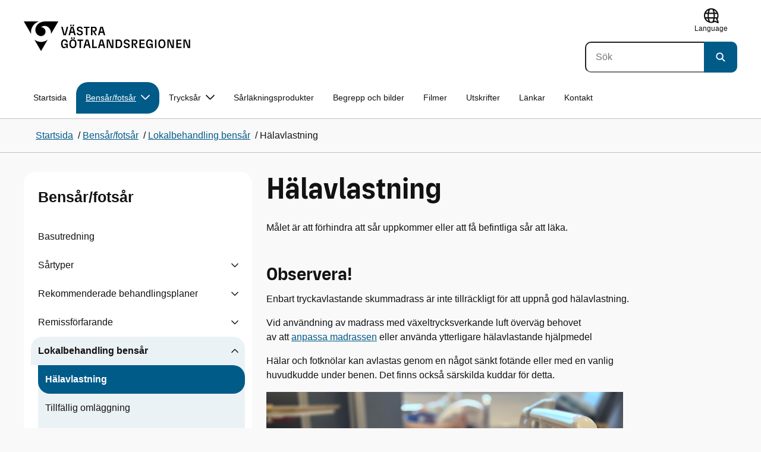

--- FILE ---
content_type: text/html; charset=utf-8
request_url: https://www.vgregion.se/s/skaraborgs-sjukhus/vardgivare/sarwebben/bensar-fotsar/lokalbehandling-bensar/halavlastning/
body_size: 16156
content:

<!DOCTYPE html>
<html lang="sv">

    <head>
        <meta name="format-detection" content="telephone=no">
        <title>H&#xE4;lavlastning - S&#xE5;rwebben</title>


<meta charset="utf-8">
<meta name="viewport" content="width=device-width, initial-scale=1.0">

<link href="https://www.vgregion.se/s/skaraborgs-sjukhus/vardgivare/sarwebben/bensar-fotsar/lokalbehandling-bensar/halavlastning/" rel="canonical" />
<meta name="referrer" content="same-origin">
<meta name="google-site-verification" content="uJCNOPNvFBfp65e9FufLaJG4zmXbwNj2b06wTiD-WkE" />
<meta name="description" content=""  />

<link rel="shortcut icon" type="image/x-icon" href="/images/favicons/favicon.png" />

<link rel="apple-touch-icon" sizes="180x180" href="/images/favicons/favicon-180.png">
<link rel="apple-touch-icon" sizes="57x57" href="/images/favicons/favicon-57.png">

<link rel="icon" type="image/png" sizes="32x32" href="/images/favicons/favicon-32.png">
<link rel="icon" type="image/png" sizes="16x16" href="/images/favicons/favicon-16.png">

<link rel="manifest" href="/site.webmanifest.json">


        <meta name="robots" content=" index,follow" />
                <meta property=" og:type" content="website"  />
                <meta property=" og:url" content="https://www.vgregion.se/s/skaraborgs-sjukhus/vardgivare/sarwebben/bensar-fotsar/lokalbehandling-bensar/halavlastning/"  />
                <meta property=" og:title" content="Hälavlastning - Sårwebben"  />
                <meta property=" og:site_name" content="Sårwebben"  />
                <meta property="og:image" content="https://www.vgregion.se/Static/gfx/vgr-trekantig-logotyp-default.png?w=1200"  />
        <meta name="twitter:card" content="summary"  />
        <meta name="twitter:title" content="Hälavlastning - Sårwebben"  />
        <meta name="twitter:image" content="https://www.vgregion.se/Static/gfx/vgr-trekantig-logotyp.png"  />
        <meta name=" dc.date" content="11/03/2016 14:13:05"  />
        <meta name=" dc.date.modified" content="12/03/2025 10:28:31"  />
        <meta name=" dc.type.templatename" content="OrdinaryPage"  />
        <meta name=" dc.identifier.version" content="0"  />
<meta name=" Last-Modified" content=" 2025-12-03T10:28:31Z" />

<meta name="SidID" content="38777" />







<!-- serverns namn: Server 5 -->
        <link rel="stylesheet" href="/css/visuell-identitet/dist/main.58a55a55c53e4f0c9756.css" data-matomo-href="uncached.css" />
        <link rel="stylesheet" media="print" href="/css/visuell-identitet/dist/print.cf74306a83b3fcb0508d.css" />
        <link rel="preload" href="https://piwik-ext.vgregion.se/piwik.js" as="script" type="text/javascript">


        <link rel="alternate" type="application/rss+xml" title="VGRfokus – Dina nyheter från Västra Götalandsregionen" href="https://vgrfokus.se/feed/" />

        <style>
            :root {
                --vgr-primary-color-dimmed: #EBF2F5;
                --vgr-primary-color-light: #D7E4EC;
                --vgr-primary-color: #005B89;
                --vgr-primary-color-dark: #064B70;
                --vgr-primary-color-40: #005b89;
                --vgr-primary-color-80: #ADC8D6;
                --vgr-first-complementary-color-light: #DEF5F9;
                --vgr-first-complementary-color-dark: #BCEBF2;
                --vgr-first-complementary-color: #74D5E4;
                --vgr-first-complementary-color-40: #116875;
                --vgr-second-complementary-color-light: #F3F0EF;
                --vgr-second-complementary-color-dark: #E7E1DF;
                --vgr-second-complementary-color: #D0C4BF;
                --vgr-second-complementary-color-40: #6b5b55;
                --vgr-campaign-complementary-color-light: ;
                --vgr-campaign-complementary-color-dark: ;
                --vgr-campaign-complementary-color: ;
                --vgr-campaign-complementary-color-40: ;
                --vgr-campaign-complementary-color-80: ;
            }
        </style>

        <!-- Loads required resources for Episerver Forms. Scripts are only loaded on pages with Epi Forms. -->
        

    </head>
    <body class="bg-body"   data-theme="healthcare" >
     


        <span id="piwikSiteId" data-piwiksiteid="87"></span>
    <span id="usePiwikExternal" data-usePiwikExternal="True"></span>
    <span id="useTagManager" data-useTagManager="False"></span>
    <noscript>
                <img class="vgr-visually-hidden" src="https://piwik-ext.vgregion.se/piwik.php?idsite=87"
                    style="border: 0;" alt="" />
    </noscript>
    <div id="tagmanagerId" data-tagmanagerId=""></div>
    <header id="top" >
        <input type="hidden" name="s" value="VGRegionSarwebben" />
        <input type="hidden" name="HsaIdCollection" value="" />
        <div class="skip-link">
            <a href="#main-content">Till huvudinneh&#xE5;ll </a>
                 
           
        </div>           



<div class="header-content container ">
    <div class="header-content__section-left">

        



    <div class="logotype">
        <a class="logotype__desktop ignore-readability-rule" href="/" aria-label="G&#xE5; till startsidan">
                <div class="logotype__default ">
                    <svg aria-hidden="true" focusable="false" version="1.1" xmlns="http://www.w3.org/2000/svg" xmlns:xlink="http://www.w3.org/1999/xlink" x="0px" y="0px"
	 viewBox="0 0 808 144.4631" style="enable-background:new 0 0 808 144.4631;" xml:space="preserve">
<g>
	<g>
		<path d="M180.9559,108.6262c0-14.9268,6.9893-21.5615,16.9404-21.5615c8.708,0,15.1055,4.6201,15.8154,14.5723h-7.2266
			c-0.5918-5.5684-3.7314-8.1152-8.5889-8.1152c-5.8643,0-9.6553,3.9092-9.6553,15.2227c0,11.6699,3.5547,15.2236,9.9512,15.2236
			c5.0947,0,8.293-2.7246,8.5303-9.0625H197.66v-6.2197h15.9336v20.6729h-6.8711v-8.6484c-1.125,6.2783-5.3906,9.418-10.8398,9.418
			C186.9969,130.1281,180.9559,123.8498,180.9559,108.6262z"/>
		<path d="M221.2665,108.6262c0-14.5713,6.8711-21.5615,17.3555-21.5615c10.4258,0,17.2969,6.9902,17.2969,21.5615
			s-6.8711,21.502-17.2969,21.502C228.1376,130.1281,221.2665,123.1974,221.2665,108.6262z M238.6219,123.9084
			c6.1016,0,10.0107-3.9092,10.0107-15.1641c0-11.3135-3.9092-15.2227-10.0107-15.2227c-6.1006,0-10.0693,3.9092-10.0693,15.2227
			C228.5526,119.9992,232.5214,123.9084,238.6219,123.9084z M232.6991,77.4689c2.1318,0,3.8506,1.6582,3.8506,3.791
			c0,2.0732-1.7188,3.791-3.8506,3.791c-2.1914,0-3.9092-1.7178-3.9092-3.791C228.7899,79.1271,230.5077,77.4689,232.6991,77.4689z
			 M244.5458,77.4689c2.1328,0,3.8506,1.6582,3.8506,3.791c0,2.0732-1.7178,3.791-3.8506,3.791
			c-2.1914,0-3.9092-1.7178-3.9092-3.791C240.6366,79.1271,242.3544,77.4689,244.5458,77.4689z"/>
		<path d="M270.4276,94.2912h-10.248v-6.3975h27.4854v6.3975h-10.248v35.0674h-6.9893V94.2912H270.4276z"/>
		<path d="M314.2577,117.8078h-14.6309l-3.1396,11.5508h-7.0488l11.6104-41.4648h11.9648l11.6104,41.4648h-7.2266L314.2577,117.8078
			z M312.5399,111.5881l-5.5684-20.5547l-5.627,20.5547H312.5399z"/>
		<path d="M331.8475,87.8937h6.9893v35.127h15.875v6.3379h-22.8643V87.8937z"/>
		<path d="M384.9774,117.8078h-14.6309l-3.1396,11.5508h-7.0488l11.6104-41.4648h11.9648l11.6104,41.4648h-7.2266L384.9774,117.8078
			z M383.2596,111.5881l-5.5684-20.5547l-5.627,20.5547H383.2596z"/>
		<path d="M409.3192,91.9816v37.377h-6.6338V87.8937h11.7285l14.0381,36.252v-36.252h6.6348v41.4648h-11.1953L409.3192,91.9816z"/>
		<path d="M445.9813,87.8937h14.335c10.5439,0,17.5928,6.2197,17.5928,20.7324c0,14.1572-7.7012,20.7324-18.0078,20.7324h-13.9199
			L445.9813,87.8937L445.9813,87.8937z M459.5458,123.257c6.9902,0,11.0771-3.791,11.0771-14.5127
			c0-10.6025-3.9092-14.4531-10.7812-14.4531h-6.8711v28.9658C452.9706,123.257,459.5458,123.257,459.5458,123.257z"/>
		<path d="M484.4794,117.926h7.167c0.5928,3.9092,3.376,6.2793,8.5303,6.2793c4.7383,0,7.3447-2.6064,7.3447-5.7461
			c0-3.2578-1.7178-4.7393-6.1602-5.9238l-6.457-1.7764c-5.2715-1.4814-9.7139-4.5615-9.7139-11.3145
			c0-6.9297,5.3311-12.3799,14.1562-12.3799c8.8262,0,14.2764,5.0352,14.8682,12.9727h-7.1084
			c-0.4736-4.3242-3.1387-6.8125-7.8779-6.8125c-4.6797,0-6.8711,2.7842-6.8711,5.7461c0,3.376,2.0732,4.917,6.8115,6.042
			l5.5684,1.4219c6.3975,1.5986,9.9512,5.1533,9.9512,11.2539c0,6.9902-5.627,12.4395-14.6309,12.4395
			C491.0546,130.1281,485.0126,125.6857,484.4794,117.926z"/>
		<path d="M523.8661,87.8937h15.2822c8.0557,0,12.6768,4.3838,12.6768,12.084c0,6.8125-3.9102,11.1953-11.0176,11.6699
			l11.0176,17.7109h-7.582l-13.3877-21.7393v21.7393h-6.9893L523.8661,87.8937L523.8661,87.8937z M537.9637,107.2043
			c4.3838,0,6.8711-2.0732,6.8711-6.5752c0-4.7383-2.4873-6.5156-6.8711-6.5156h-7.1084v13.0908
			C530.8553,107.2043,537.9637,107.2043,537.9637,107.2043z"/>
		<path d="M561.1805,87.8937h24.8789v6.3975h-17.8896v10.8398h17.2969v6.2197h-17.2969v11.7881h18.126v6.2197h-25.1152V87.8937
			H561.1805z"/>
		<path d="M593.6376,108.6262c0-14.9268,6.9893-21.5615,16.9404-21.5615c8.708,0,15.1055,4.6201,15.8154,14.5723h-7.2266
			c-0.5918-5.5684-3.7314-8.1152-8.5889-8.1152c-5.8643,0-9.6553,3.9092-9.6553,15.2227c0,11.6699,3.5547,15.2236,9.9512,15.2236
			c5.0947,0,8.293-2.7246,8.5303-9.0625h-9.0625v-6.2197h15.9336v20.6729h-6.8711v-8.6484c-1.125,6.2783-5.3906,9.418-10.8398,9.418
			C599.6786,130.1281,593.6376,123.8498,593.6376,108.6262z"/>
		<path d="M636.8749,87.8937h6.9893v41.4648h-6.9893V87.8937z"/>
		<path d="M652.9843,108.6262c0-14.5713,6.8711-21.5615,17.3564-21.5615c10.4248,0,17.2959,6.9902,17.2959,21.5615
			s-6.8711,21.502-17.2959,21.502C659.8553,130.1281,652.9843,123.1974,652.9843,108.6262z M670.3407,123.9084
			c6.1006,0,10.0098-3.9092,10.0098-15.1641c0-11.3135-3.9092-15.2227-10.0098-15.2227c-6.1016,0-10.0703,3.9092-10.0703,15.2227
			C660.2704,119.9992,664.2391,123.9084,670.3407,123.9084z"/>
		<path d="M703.2343,91.9816v37.377h-6.6338V87.8937h11.7285l14.0381,36.252v-36.252h6.6348v41.4648h-11.1953L703.2343,91.9816z"/>
		<path d="M740.0741,87.8937h24.8779v6.3975h-17.8887v10.8398h17.2969v6.2197h-17.2969v11.7881h18.126v6.2197h-25.1152
			L740.0741,87.8937L740.0741,87.8937z"/>
		<path d="M781.5936,91.9816v37.377h-6.6338V87.8937h11.7285l14.0381,36.252v-36.252h6.6348v41.4648H796.166L781.5936,91.9816z"/>
	</g>
	<g>
		<path d="M181.3661,25.7429h7.3457l10.0107,37.6733l10.0098-37.6733h7.1084l-11.373,41.4644h-11.7285L181.3661,25.7429z"/>
		<path d="M241.8885,55.6564h-14.6309l-3.1396,11.5508h-7.0488l11.6104-41.4644h11.9648l11.6104,41.4644h-7.2266L241.8885,55.6564z
			 M228.7977,15.3176c2.1328,0,3.8506,1.6587,3.8506,3.791c0,2.0732-1.7178,3.791-3.8506,3.791
			c-2.1914,0-3.9092-1.7178-3.9092-3.791C224.8885,16.9763,226.6063,15.3176,228.7977,15.3176z M240.1708,49.4367l-5.5684-20.5542
			l-5.627,20.5542H240.1708z M240.6444,15.3176c2.1328,0,3.8506,1.6587,3.8506,3.791c0,2.0732-1.7178,3.791-3.8506,3.791
			c-2.1914,0-3.9092-1.7178-3.9092-3.791C236.7352,16.9763,238.453,15.3176,240.6444,15.3176z"/>
		<path d="M256.6346,55.7751h7.167c0.5928,3.9092,3.376,6.2788,8.5303,6.2788c4.7383,0,7.3447-2.6064,7.3447-5.7456
			c0-3.2583-1.7178-4.7393-6.1602-5.9238l-6.457-1.7769c-5.2715-1.481-9.7139-4.561-9.7139-11.314
			c0-6.9302,5.3311-12.3799,14.1562-12.3799c8.8262,0,14.2764,5.0347,14.8682,12.9722h-7.1084
			c-0.4736-4.3237-3.1387-6.812-7.8779-6.812c-4.6797,0-6.8711,2.7842-6.8711,5.7461c0,3.376,2.0732,4.9165,6.8115,6.042
			l5.5684,1.4214c6.3975,1.5991,9.9512,5.1533,9.9512,11.2544c0,6.9897-5.627,12.4395-14.6309,12.4395
			C263.2098,67.9772,257.1678,63.5349,256.6346,55.7751z"/>
		<path d="M301.7079,32.1403h-10.248v-6.3975h27.4854v6.3975h-10.248v35.0669h-6.9893V32.1403H301.7079z"/>
		<path d="M326.4061,25.7429h15.2822c8.0557,0,12.6768,4.3833,12.6768,12.084c0,6.812-3.9102,11.1953-11.0176,11.6694
			l11.0176,17.7109h-7.582L333.3954,45.468v21.7393h-6.9893V25.7429z M340.5038,45.0534c4.3838,0,6.8711-2.0732,6.8711-6.5752
			c0-4.7388-2.4873-6.5156-6.8711-6.5156h-7.1084v13.0908H340.5038z"/>
		<path d="M384.9852,55.6564h-14.6309l-3.1396,11.5508h-7.0488l11.6104-41.4644h11.9648l11.6104,41.4644h-7.2266L384.9852,55.6564z
			 M383.2675,49.4367l-5.5684-20.5542l-5.627,20.5542H383.2675z"/>
	</g>
</g>
<g>
	<g>
		<path d="M88.4953,99.3867c-13.2015,1.3151-27.0267-3.0734-36.989-10.936l32.2957,55.4548
			c5.2589-9.0304,27.5073-47.2332,32.2952-55.4548C108.3582,94.5218,98.8302,98.4666,88.4953,99.3867z"/>
		<path d="M167.609,0l-49.275,0.0001c-7.1679,0.1405-17.041-0.3969-24.2325,0.952
			C79.1428,3.704,62.8351,12.8306,57.2802,32.3307c-1.4624,5.4561-1.6622,11.6327-0.0887,17.1392
			c4.1755,16.4984,22.2795,27.5076,37.678,18.829c6.9465-3.9763,11.3172-11.9695,10.6797-19.9794
			c-0.5545-11.0891-10.7206-20.2448-21.7564-20.0407c5.9304-5.0486,14.1964-7.3214,21.8865-6.071
			c0.0001,0.0001,0.0001,0.0002,0.0002,0.0002c17.2033,2.7695,28.8366,22.1179,26.0174,39.4536L167.609,0z"/>
		<path d="M72.8482,0.0001H0l35.9083,61.6612c-0.5586-3.119-0.884-6.3408-0.8752-9.6206
			C35.1025,26.347,52.742,7.6638,72.8482,0.0001z"/>
	</g>
</g>
</svg>

                </div>

                <span class="visually-hidden">G&#xE5; till startsidan</span>
        </a>
    </div>


    </div>

    <div class="header-content__section-right">
        
        <nav class="tool-navigation" aria-label="Sekundär navigering">
            <ul>

                    <li>


    <div class="language-select">
        <label id="select-language-dropdown-label-91aa54ea-140b-454e-b501-3b28daba8d46" for="select-language-dropdown-91aa54ea-140b-454e-b501-3b28daba8d46" class="visually-hidden">
            <span lang="en">Change language</span>
        </label>

        <select id="select-language-dropdown-91aa54ea-140b-454e-b501-3b28daba8d46" aria-labelledby="select-language-dropdown-label-91aa54ea-140b-454e-b501-3b28daba8d46">
            <option value="" lang="en" selected>Current language</option>
                    <option value="https://www.vgregion.se/en/s/skaraborg-hospital/" lang="en">
                        Go to the english startpage
                    </option>
        </select>
        <button tabindex="-1">
            <svg aria-hidden="true" focusable="false" width="25" height="25" viewBox="0 0 25 25" fill="currentColor" xmlns="http://www.w3.org/2000/svg">
                <use href="/svg/main-dist/svgSprite.41918f787cd7f0b65188bdb96ac4f30a.svg#icon-language"></use>
            </svg>
            <span lang="en">Language</span>
        </button>
    </div>
                    </li>
            </ul>
        </nav>


            <div class="header-content__search-panel">

    <form action="https://hitta.vgregion.se/webb/" method="get" role="search" class="global-search">
        <div class="global-search__search-box-button-container">
                    <input type="hidden" name="s" value="VGRegionSarwebben">
            <input type="hidden" name="theme" value="healthcare" />
            <label class="visually-hidden" for="search-input-47bf7c1edfd44dc5b97a66f6f250693a">S&#xF6;k</label>
            <input type="search" name="q" placeholder="S&#xF6;k" aria-label="S&#xF6;k"
                id="search-input-47bf7c1edfd44dc5b97a66f6f250693a" />
            <button type="submit" aria-labelledby="search-button-desc-47bf7c1edfd44dc5b97a66f6f250693a">
                <span id="search-button-desc-47bf7c1edfd44dc5b97a66f6f250693a" class="visually-hidden">S&#xF6;k</span>
                <svg aria-hidden="true" focusable="false">
                    <use href="/svg/main-dist/svgSprite.41918f787cd7f0b65188bdb96ac4f30a.svg#icon-search"></use>
                </svg>
            </button>
        </div>
    </form>
            </div>

    </div>
</div>            

        <div id="react_0HNIRLVK1VGUO"><nav class="mobile-main-menu container-fluid p-0 m-0 " data-reactroot=""><div data-menu-open="false" data-search-panel-open="false"></div><div class="mobile-main-menu__header"><div class="logotype"><a class="logotype__mobile dark ignore-readability-rule" href="/" aria-label="Gå till startsidan för "><div class="logotype__default "><svg aria-hidden="true" focusable="false" version="1.1" xmlns="http://www.w3.org/2000/svg" xmlns:xlink="http://www.w3.org/1999/xlink" x="0px" y="0px"
	 viewBox="0 0 808 144.4631" style="enable-background:new 0 0 808 144.4631;" xml:space="preserve">
<g>
	<g>
		<path d="M180.9559,108.6262c0-14.9268,6.9893-21.5615,16.9404-21.5615c8.708,0,15.1055,4.6201,15.8154,14.5723h-7.2266
			c-0.5918-5.5684-3.7314-8.1152-8.5889-8.1152c-5.8643,0-9.6553,3.9092-9.6553,15.2227c0,11.6699,3.5547,15.2236,9.9512,15.2236
			c5.0947,0,8.293-2.7246,8.5303-9.0625H197.66v-6.2197h15.9336v20.6729h-6.8711v-8.6484c-1.125,6.2783-5.3906,9.418-10.8398,9.418
			C186.9969,130.1281,180.9559,123.8498,180.9559,108.6262z"/>
		<path d="M221.2665,108.6262c0-14.5713,6.8711-21.5615,17.3555-21.5615c10.4258,0,17.2969,6.9902,17.2969,21.5615
			s-6.8711,21.502-17.2969,21.502C228.1376,130.1281,221.2665,123.1974,221.2665,108.6262z M238.6219,123.9084
			c6.1016,0,10.0107-3.9092,10.0107-15.1641c0-11.3135-3.9092-15.2227-10.0107-15.2227c-6.1006,0-10.0693,3.9092-10.0693,15.2227
			C228.5526,119.9992,232.5214,123.9084,238.6219,123.9084z M232.6991,77.4689c2.1318,0,3.8506,1.6582,3.8506,3.791
			c0,2.0732-1.7188,3.791-3.8506,3.791c-2.1914,0-3.9092-1.7178-3.9092-3.791C228.7899,79.1271,230.5077,77.4689,232.6991,77.4689z
			 M244.5458,77.4689c2.1328,0,3.8506,1.6582,3.8506,3.791c0,2.0732-1.7178,3.791-3.8506,3.791
			c-2.1914,0-3.9092-1.7178-3.9092-3.791C240.6366,79.1271,242.3544,77.4689,244.5458,77.4689z"/>
		<path d="M270.4276,94.2912h-10.248v-6.3975h27.4854v6.3975h-10.248v35.0674h-6.9893V94.2912H270.4276z"/>
		<path d="M314.2577,117.8078h-14.6309l-3.1396,11.5508h-7.0488l11.6104-41.4648h11.9648l11.6104,41.4648h-7.2266L314.2577,117.8078
			z M312.5399,111.5881l-5.5684-20.5547l-5.627,20.5547H312.5399z"/>
		<path d="M331.8475,87.8937h6.9893v35.127h15.875v6.3379h-22.8643V87.8937z"/>
		<path d="M384.9774,117.8078h-14.6309l-3.1396,11.5508h-7.0488l11.6104-41.4648h11.9648l11.6104,41.4648h-7.2266L384.9774,117.8078
			z M383.2596,111.5881l-5.5684-20.5547l-5.627,20.5547H383.2596z"/>
		<path d="M409.3192,91.9816v37.377h-6.6338V87.8937h11.7285l14.0381,36.252v-36.252h6.6348v41.4648h-11.1953L409.3192,91.9816z"/>
		<path d="M445.9813,87.8937h14.335c10.5439,0,17.5928,6.2197,17.5928,20.7324c0,14.1572-7.7012,20.7324-18.0078,20.7324h-13.9199
			L445.9813,87.8937L445.9813,87.8937z M459.5458,123.257c6.9902,0,11.0771-3.791,11.0771-14.5127
			c0-10.6025-3.9092-14.4531-10.7812-14.4531h-6.8711v28.9658C452.9706,123.257,459.5458,123.257,459.5458,123.257z"/>
		<path d="M484.4794,117.926h7.167c0.5928,3.9092,3.376,6.2793,8.5303,6.2793c4.7383,0,7.3447-2.6064,7.3447-5.7461
			c0-3.2578-1.7178-4.7393-6.1602-5.9238l-6.457-1.7764c-5.2715-1.4814-9.7139-4.5615-9.7139-11.3145
			c0-6.9297,5.3311-12.3799,14.1562-12.3799c8.8262,0,14.2764,5.0352,14.8682,12.9727h-7.1084
			c-0.4736-4.3242-3.1387-6.8125-7.8779-6.8125c-4.6797,0-6.8711,2.7842-6.8711,5.7461c0,3.376,2.0732,4.917,6.8115,6.042
			l5.5684,1.4219c6.3975,1.5986,9.9512,5.1533,9.9512,11.2539c0,6.9902-5.627,12.4395-14.6309,12.4395
			C491.0546,130.1281,485.0126,125.6857,484.4794,117.926z"/>
		<path d="M523.8661,87.8937h15.2822c8.0557,0,12.6768,4.3838,12.6768,12.084c0,6.8125-3.9102,11.1953-11.0176,11.6699
			l11.0176,17.7109h-7.582l-13.3877-21.7393v21.7393h-6.9893L523.8661,87.8937L523.8661,87.8937z M537.9637,107.2043
			c4.3838,0,6.8711-2.0732,6.8711-6.5752c0-4.7383-2.4873-6.5156-6.8711-6.5156h-7.1084v13.0908
			C530.8553,107.2043,537.9637,107.2043,537.9637,107.2043z"/>
		<path d="M561.1805,87.8937h24.8789v6.3975h-17.8896v10.8398h17.2969v6.2197h-17.2969v11.7881h18.126v6.2197h-25.1152V87.8937
			H561.1805z"/>
		<path d="M593.6376,108.6262c0-14.9268,6.9893-21.5615,16.9404-21.5615c8.708,0,15.1055,4.6201,15.8154,14.5723h-7.2266
			c-0.5918-5.5684-3.7314-8.1152-8.5889-8.1152c-5.8643,0-9.6553,3.9092-9.6553,15.2227c0,11.6699,3.5547,15.2236,9.9512,15.2236
			c5.0947,0,8.293-2.7246,8.5303-9.0625h-9.0625v-6.2197h15.9336v20.6729h-6.8711v-8.6484c-1.125,6.2783-5.3906,9.418-10.8398,9.418
			C599.6786,130.1281,593.6376,123.8498,593.6376,108.6262z"/>
		<path d="M636.8749,87.8937h6.9893v41.4648h-6.9893V87.8937z"/>
		<path d="M652.9843,108.6262c0-14.5713,6.8711-21.5615,17.3564-21.5615c10.4248,0,17.2959,6.9902,17.2959,21.5615
			s-6.8711,21.502-17.2959,21.502C659.8553,130.1281,652.9843,123.1974,652.9843,108.6262z M670.3407,123.9084
			c6.1006,0,10.0098-3.9092,10.0098-15.1641c0-11.3135-3.9092-15.2227-10.0098-15.2227c-6.1016,0-10.0703,3.9092-10.0703,15.2227
			C660.2704,119.9992,664.2391,123.9084,670.3407,123.9084z"/>
		<path d="M703.2343,91.9816v37.377h-6.6338V87.8937h11.7285l14.0381,36.252v-36.252h6.6348v41.4648h-11.1953L703.2343,91.9816z"/>
		<path d="M740.0741,87.8937h24.8779v6.3975h-17.8887v10.8398h17.2969v6.2197h-17.2969v11.7881h18.126v6.2197h-25.1152
			L740.0741,87.8937L740.0741,87.8937z"/>
		<path d="M781.5936,91.9816v37.377h-6.6338V87.8937h11.7285l14.0381,36.252v-36.252h6.6348v41.4648H796.166L781.5936,91.9816z"/>
	</g>
	<g>
		<path d="M181.3661,25.7429h7.3457l10.0107,37.6733l10.0098-37.6733h7.1084l-11.373,41.4644h-11.7285L181.3661,25.7429z"/>
		<path d="M241.8885,55.6564h-14.6309l-3.1396,11.5508h-7.0488l11.6104-41.4644h11.9648l11.6104,41.4644h-7.2266L241.8885,55.6564z
			 M228.7977,15.3176c2.1328,0,3.8506,1.6587,3.8506,3.791c0,2.0732-1.7178,3.791-3.8506,3.791
			c-2.1914,0-3.9092-1.7178-3.9092-3.791C224.8885,16.9763,226.6063,15.3176,228.7977,15.3176z M240.1708,49.4367l-5.5684-20.5542
			l-5.627,20.5542H240.1708z M240.6444,15.3176c2.1328,0,3.8506,1.6587,3.8506,3.791c0,2.0732-1.7178,3.791-3.8506,3.791
			c-2.1914,0-3.9092-1.7178-3.9092-3.791C236.7352,16.9763,238.453,15.3176,240.6444,15.3176z"/>
		<path d="M256.6346,55.7751h7.167c0.5928,3.9092,3.376,6.2788,8.5303,6.2788c4.7383,0,7.3447-2.6064,7.3447-5.7456
			c0-3.2583-1.7178-4.7393-6.1602-5.9238l-6.457-1.7769c-5.2715-1.481-9.7139-4.561-9.7139-11.314
			c0-6.9302,5.3311-12.3799,14.1562-12.3799c8.8262,0,14.2764,5.0347,14.8682,12.9722h-7.1084
			c-0.4736-4.3237-3.1387-6.812-7.8779-6.812c-4.6797,0-6.8711,2.7842-6.8711,5.7461c0,3.376,2.0732,4.9165,6.8115,6.042
			l5.5684,1.4214c6.3975,1.5991,9.9512,5.1533,9.9512,11.2544c0,6.9897-5.627,12.4395-14.6309,12.4395
			C263.2098,67.9772,257.1678,63.5349,256.6346,55.7751z"/>
		<path d="M301.7079,32.1403h-10.248v-6.3975h27.4854v6.3975h-10.248v35.0669h-6.9893V32.1403H301.7079z"/>
		<path d="M326.4061,25.7429h15.2822c8.0557,0,12.6768,4.3833,12.6768,12.084c0,6.812-3.9102,11.1953-11.0176,11.6694
			l11.0176,17.7109h-7.582L333.3954,45.468v21.7393h-6.9893V25.7429z M340.5038,45.0534c4.3838,0,6.8711-2.0732,6.8711-6.5752
			c0-4.7388-2.4873-6.5156-6.8711-6.5156h-7.1084v13.0908H340.5038z"/>
		<path d="M384.9852,55.6564h-14.6309l-3.1396,11.5508h-7.0488l11.6104-41.4644h11.9648l11.6104,41.4644h-7.2266L384.9852,55.6564z
			 M383.2675,49.4367l-5.5684-20.5542l-5.627,20.5542H383.2675z"/>
	</g>
</g>
<g>
	<g>
		<path d="M88.4953,99.3867c-13.2015,1.3151-27.0267-3.0734-36.989-10.936l32.2957,55.4548
			c5.2589-9.0304,27.5073-47.2332,32.2952-55.4548C108.3582,94.5218,98.8302,98.4666,88.4953,99.3867z"/>
		<path d="M167.609,0l-49.275,0.0001c-7.1679,0.1405-17.041-0.3969-24.2325,0.952
			C79.1428,3.704,62.8351,12.8306,57.2802,32.3307c-1.4624,5.4561-1.6622,11.6327-0.0887,17.1392
			c4.1755,16.4984,22.2795,27.5076,37.678,18.829c6.9465-3.9763,11.3172-11.9695,10.6797-19.9794
			c-0.5545-11.0891-10.7206-20.2448-21.7564-20.0407c5.9304-5.0486,14.1964-7.3214,21.8865-6.071
			c0.0001,0.0001,0.0001,0.0002,0.0002,0.0002c17.2033,2.7695,28.8366,22.1179,26.0174,39.4536L167.609,0z"/>
		<path d="M72.8482,0.0001H0l35.9083,61.6612c-0.5586-3.119-0.884-6.3408-0.8752-9.6206
			C35.1025,26.347,52.742,7.6638,72.8482,0.0001z"/>
	</g>
</g>
</svg>
</div><span class="visually-hidden">Gå till startsidan</span></a></div><div class="mobile-main-menu__navigation-bar"><div class="mobile-main-menu__search-button "><button class="link-focus dark" aria-controls="mobile-search-panel" aria-expanded="false"><span><svg aria-hidden="true" focusable="false" width="21" height="20" viewBox="0 0 21 20" fill="none" xmlns="http://www.w3.org/2000/svg"><use href="/svg/main-dist/svgSprite.41918f787cd7f0b65188bdb96ac4f30a.svg#icon-search"></use></svg></span><span>Sök</span></button></div><div class="mobile-main-menu__menu-button"><button class="link-focus dark" aria-controls="mobile-menu-content" aria-expanded="false" data-testid="mobilemenubtn"><span class="mobile-main-menu__burger"><span class="mobile-main-menu__burger-one"></span><span class="mobile-main-menu__burger-two"></span><span class="mobile-main-menu__burger-three"></span></span><span>Meny</span></button></div></div></div><div id="mobile-search-panel" class="mobile-main-menu__search-panel mobile-container"><form action="https://hitta.vgregion.se/webb/" method="get" role="search" autoComplete="off" class="global-search intra-header-content__search mobile-search"><div class="global-search__search-box-button-container mobile-search__box-button-container"><input type="hidden" name="s" value="VGRegionSarwebben"/><input type="hidden" name="theme" value="healthcare"/><label class="visually-hidden" for="search-input-mobile">Sök</label><input type="search" name="q" id="search-input-mobile" class="mobile-search__field"/><button type="submit" class="mobile-search__button"><span class="visually-hidden">Sök</span><span><svg aria-hidden="true" focusable="false" width="21" height="20" viewBox="0 0 21 20" fill="none" xmlns="http://www.w3.org/2000/svg"><use href="/svg/main-dist/svgSprite.41918f787cd7f0b65188bdb96ac4f30a.svg#icon-search"></use></svg></span></button></div><div id="mobile-autocomplete-result" class="hidden visually-hidden autocomplete mobile-autocomplete-result"><div id="mobile-result-topdiv" class="autocomplete__content mobile-result-topdiv"></div><div id="mobile-result-bottomdiv" class="autocomplete__content mobile-result-bottomdiv "></div></div></form></div><div id="mobile-menu-content" tabindex="-1" class="mobile-main-menu__content    "><div class="mobile-main-menu__menu-items" data-testid="mobilemenucontent"><ul><li class="mobile-main-menu__menu-items--selected dark" data-haschildren="false"><a href="/s/skaraborgs-sjukhus/vardgivare/sarwebben/bensar-fotsar/lokalbehandling-bensar/halavlastning/" class="ignore-readability-rule ignore-link-focus"><svg class="streamline-icon /svg/main-dist/svgSprite.41918f787cd7f0b65188bdb96ac4f30a.svg#"><use xlink:href="/svg/main-dist/svgSprite.41918f787cd7f0b65188bdb96ac4f30a.svg#"></use></svg>Hälavlastning</a></li><li class="" data-haschildren="false"><a href="/s/skaraborgs-sjukhus/vardgivare/sarwebben/bensar-fotsar/lokalbehandling-bensar/riktlinjer-for-tillfallig-omlaggning/" class="ignore-readability-rule "><svg class="streamline-icon /svg/main-dist/svgSprite.41918f787cd7f0b65188bdb96ac4f30a.svg#"><use xlink:href="/svg/main-dist/svgSprite.41918f787cd7f0b65188bdb96ac4f30a.svg#"></use></svg>Tillfällig omläggning</a></li><li class="" data-haschildren="false"><a href="/s/skaraborgs-sjukhus/vardgivare/sarwebben/bensar-fotsar/lokalbehandling-bensar/undertrycksbehandling/" class="ignore-readability-rule "><svg class="streamline-icon /svg/main-dist/svgSprite.41918f787cd7f0b65188bdb96ac4f30a.svg#"><use xlink:href="/svg/main-dist/svgSprite.41918f787cd7f0b65188bdb96ac4f30a.svg#"></use></svg>Undertrycksbehandling</a></li></ul></div><div>
        <nav class="tool-navigation" aria-label="Sekundär navigering">
            <ul>

                    <li>


    <div class="language-select">
        <label id="select-language-dropdown-label-c217fc50-2750-4754-b966-00b18099da3a" for="select-language-dropdown-c217fc50-2750-4754-b966-00b18099da3a" class="visually-hidden">
            <span lang="en">Change language</span>
        </label>

        <select id="select-language-dropdown-c217fc50-2750-4754-b966-00b18099da3a" aria-labelledby="select-language-dropdown-label-c217fc50-2750-4754-b966-00b18099da3a">
            <option value="" lang="en" selected>Current language</option>
                    <option value="https://www.vgregion.se/en/s/skaraborg-hospital/" lang="en">
                        Go to the english startpage
                    </option>
        </select>
        <button tabindex="-1">
            <svg aria-hidden="true" focusable="false" width="25" height="25" viewBox="0 0 25 25" fill="currentColor" xmlns="http://www.w3.org/2000/svg">
                <use href="/svg/main-dist/svgSprite.41918f787cd7f0b65188bdb96ac4f30a.svg#icon-language"></use>
            </svg>
            <span lang="en">Language</span>
        </button>
    </div>
                    </li>
            </ul>
        </nav>
</div></div></nav></div>
        <div class="mainmenu">
<div id="react_0HNIRLVK1VGUP"><nav class="container main-menu" data-testid="mainmenu" data-reactroot=""><ul class="grid"><li><a href="/s/skaraborgs-sjukhus/vardgivare/sarwebben/" class="main-menu__top-item ignore-link-focus">Startsida</a></li><li><a class="main-menu__top-item ignore-link-focus main-menu__top-item--selected " href="https://www.vgregion.se/s/skaraborgs-sjukhus/vardgivare/sarwebben/bensar-fotsar/" aria-expanded="false" role="button" aria-controls="7611273c7be9e" data-haschildren="true">Bensår/fotsår<div class="main-menu__chevron-icon"><div class="main-menu__chevron-icon"><svg aria-hidden="true" focusable="false" width="48" height="48" viewBox="0 0 48 48" fill="none" xmlns="http://www.w3.org/2000/svg"><use href="/svg/main-dist/svgSprite.41918f787cd7f0b65188bdb96ac4f30a.svg#icon-chevron"></use></svg></div></div></a><div id="7611273c7be9e" class="main-menu__content container-fluid rounded-corner-md-bottom-right dark " data-testid="submenu"><div class="main-menu__parent-item bg-vgr-primary-dark"><div class="container grid"><a class="g-col-12" href="https://www.vgregion.se/s/skaraborgs-sjukhus/vardgivare/sarwebben/bensar-fotsar/">Bensår/fotsår<div><svg class="icon"><use href="/svg/main-dist/svgSprite.41918f787cd7f0b65188bdb96ac4f30a.svg#icon-arrow"></use></svg></div></a></div></div><div class="container"><ul class="main-menu__sub-items-wrapper "><li class="main-menu__sub-item "><a href="https://www.vgregion.se/s/skaraborgs-sjukhus/vardgivare/sarwebben/bensar-fotsar/" class="main-menu__sub-item-content">Basutredning</a></li><li class="main-menu__sub-item "><a href="https://www.vgregion.se/s/skaraborgs-sjukhus/vardgivare/sarwebben/bensar-fotsar/sartyper/" class="main-menu__sub-item-content">Sårtyper</a></li><li class="main-menu__sub-item "><a href="https://www.vgregion.se/s/skaraborgs-sjukhus/vardgivare/sarwebben/bensar-fotsar/rekommenderade-behandlingsplaner/" class="main-menu__sub-item-content">Rekommenderade behandlingsplaner</a></li><li class="main-menu__sub-item "><a href="https://www.vgregion.se/s/skaraborgs-sjukhus/vardgivare/sarwebben/bensar-fotsar/remissforfarande/" class="main-menu__sub-item-content">Remissförfarande</a></li><li class="main-menu__sub-item "><a href="https://www.vgregion.se/s/skaraborgs-sjukhus/vardgivare/sarwebben/bensar-fotsar/lokalbehandling-bensar/" class="main-menu__sub-item-content">Lokalbehandling bensår</a></li><li class="main-menu__sub-item "><a href="https://www.vgregion.se/s/skaraborgs-sjukhus/vardgivare/sarwebben/bensar-fotsar/kompressionsbehandling/" class="main-menu__sub-item-content">Kompressionsbehandling</a></li></ul></div></div></li><li><a class="main-menu__top-item ignore-link-focus  " href="https://www.vgregion.se/s/skaraborgs-sjukhus/vardgivare/sarwebben/trycksar/" aria-expanded="false" role="button" aria-controls="b1686976f7d7f" data-haschildren="true">Trycksår<div class="main-menu__chevron-icon"><div class="main-menu__chevron-icon"><svg aria-hidden="true" focusable="false" width="48" height="48" viewBox="0 0 48 48" fill="none" xmlns="http://www.w3.org/2000/svg"><use href="/svg/main-dist/svgSprite.41918f787cd7f0b65188bdb96ac4f30a.svg#icon-chevron"></use></svg></div></div></a><div id="b1686976f7d7f" class="main-menu__content container-fluid rounded-corner-md-bottom-right dark " data-testid="submenu"><div class="main-menu__parent-item bg-vgr-primary-dark"><div class="container grid"><a class="g-col-12" href="https://www.vgregion.se/s/skaraborgs-sjukhus/vardgivare/sarwebben/trycksar/">Trycksår<div><svg class="icon"><use href="/svg/main-dist/svgSprite.41918f787cd7f0b65188bdb96ac4f30a.svg#icon-arrow"></use></svg></div></a></div></div><div class="container"><ul class="main-menu__sub-items-wrapper "><li class="main-menu__sub-item "><a href="https://www.vgregion.se/s/skaraborgs-sjukhus/vardgivare/sarwebben/trycksar/bedomning-av-trycksarsrisk/" class="main-menu__sub-item-content">Riskbedömning trycksår</a></li><li class="main-menu__sub-item "><a href="https://www.vgregion.se/s/skaraborgs-sjukhus/vardgivare/sarwebben/trycksar/atgarder-vid-trycksarsrisk/" class="main-menu__sub-item-content">Åtgärder vid trycksårsrisk</a></li><li class="main-menu__sub-item "><a href="https://www.vgregion.se/s/skaraborgs-sjukhus/vardgivare/sarwebben/trycksar/atgard-vid-trycksar-klass-i---iv/" class="main-menu__sub-item-content">Åtgärd vid trycksår klass I - IV</a></li><li class="main-menu__sub-item "><a href="https://www.vgregion.se/s/skaraborgs-sjukhus/vardgivare/sarwebben/trycksar/kategorisering-av-trycksar/" class="main-menu__sub-item-content">Kategorisering av trycksår</a></li><li class="main-menu__sub-item "><a href="https://www.vgregion.se/s/skaraborgs-sjukhus/vardgivare/sarwebben/trycksar/trycksarsteamet-skaraborgs-sjukhus-skovde/" class="main-menu__sub-item-content">Stöd för bedömning och remittering</a></li><li class="main-menu__sub-item "><a href="https://www.vgregion.se/s/skaraborgs-sjukhus/vardgivare/sarwebben/trycksar/utbildningsmaterial/" class="main-menu__sub-item-content">Utbildningsmaterial</a></li></ul></div></div></li><li><a class="main-menu__top-item ignore-link-focus  " href="https://www.vgregion.se/s/skaraborgs-sjukhus/vardgivare/sarwebben/produkter-och-produktgrupper/">Sårläkningsprodukter</a></li><li><a class="main-menu__top-item ignore-link-focus  " href="https://www.vgregion.se/s/skaraborgs-sjukhus/vardgivare/sarwebben/begreppsforklaringar/">Begrepp och bilder</a></li><li><a class="main-menu__top-item ignore-link-focus  " href="https://www.vgregion.se/s/skaraborgs-sjukhus/vardgivare/sarwebben/filmer/">Filmer</a></li><li><a class="main-menu__top-item ignore-link-focus  " href="https://www.vgregion.se/s/skaraborgs-sjukhus/vardgivare/sarwebben/utskrifter/">Utskrifter</a></li><li><a class="main-menu__top-item ignore-link-focus  " href="https://www.vgregion.se/s/skaraborgs-sjukhus/vardgivare/sarwebben/lankar/">Länkar</a></li><li><a class="main-menu__top-item ignore-link-focus  " href="https://www.vgregion.se/s/skaraborgs-sjukhus/vardgivare/sarwebben/kontakt/">Kontakt</a></li></ul></nav></div>        </div>
    </header>



        



    <nav class="breadcrumbs container-fluid" aria-label="Länkstig, du är på sidan H&#xE4;lavlastning">
        <hr />
        <div class="grid container">
            <ol class="g-col-12" itemscope itemtype="https://schema.org/BreadcrumbList">
                    <li itemprop="itemListElement" itemscope itemtype="https://schema.org/ListItem">
                        <a href="/s/skaraborgs-sjukhus/vardgivare/sarwebben/" itemprop="item">
                            <span itemprop="name">Startsida</span>
                            <meta itemprop="position" content="1">
                        </a>
                    </li>
                            <li itemprop="itemListElement" itemscope itemtype="https://schema.org/ListItem">
                                <span> / </span>
                                <a href="https://www.vgregion.se/s/skaraborgs-sjukhus/vardgivare/sarwebben/bensar-fotsar/" itemprop="item">
                                    <span itemprop="name">Bens&#xE5;r/fots&#xE5;r</span>
                                    <meta itemprop="position" content="4">
                                </a>
                            </li>
                            <li itemprop="itemListElement" itemscope itemtype="https://schema.org/ListItem">
                                <span> / </span>
                                <a href="https://www.vgregion.se/s/skaraborgs-sjukhus/vardgivare/sarwebben/bensar-fotsar/lokalbehandling-bensar/" itemprop="item">
                                    <span itemprop="name">Lokalbehandling bens&#xE5;r</span>
                                    <meta itemprop="position" content="4">
                                </a>
                            </li>
                            <li itemprop="itemListElement" itemscope itemtype="https://schema.org/ListItem">
                                <span> / </span>
                                <span itemprop="name">H&#xE4;lavlastning</span>
                                <meta itemprop="position" content="4">
                            </li>
            </ol>
        </div>
        <hr />
    </nav>


        <div class="container-fluid p-0 m-0">

        </div>
    <div class="grid container ">
            <div class="secondary-navigation g-col-0 g-col-md-4">
                <div id="react_0HNIRLVK1VGUQ"><nav aria-label="Undermeny" data-reactroot=""><div class="secondary-navigation__heading"><a href="/s/skaraborgs-sjukhus/vardgivare/sarwebben/bensar-fotsar/">Bensår/fotsår</a></div><ul><li><div class=""><div class="secondary-navigation__menu-item 
        
        
        
        
         
        "><a href="https://www.vgregion.se/s/skaraborgs-sjukhus/vardgivare/sarwebben/bensar-fotsar/" class="">Basutredning</a></div></div><div id="a047691683531" class="secondary-navigation__child-container d-none"></div></li><li><div class=""><div class="secondary-navigation__menu-item 
        
        
        
        
         
        "><a href="https://www.vgregion.se/s/skaraborgs-sjukhus/vardgivare/sarwebben/bensar-fotsar/sartyper/" class="">Sårtyper</a><button aria-expanded="false" aria-label="Visa undersidor till Sårtyper" aria-controls="a555f3ed6e034" class="link-focus secondary-navigation__expand-button "><svg aria-hidden="true" focusable="false" width="48" height="48" viewBox="0 0 48 48" fill="none" xmlns="http://www.w3.org/2000/svg"><use href="/svg/main-dist/svgSprite.41918f787cd7f0b65188bdb96ac4f30a.svg#icon-chevron"></use></svg></button></div></div><div id="a555f3ed6e034" class="secondary-navigation__child-container d-none"></div></li><li><div class=""><div class="secondary-navigation__menu-item 
        
        
        
        
         
        "><a href="https://www.vgregion.se/s/skaraborgs-sjukhus/vardgivare/sarwebben/bensar-fotsar/rekommenderade-behandlingsplaner/" class="">Rekommenderade behandlingsplaner</a><button aria-expanded="false" aria-label="Visa undersidor till Rekommenderade behandlingsplaner" aria-controls="7dbcd8f15c815" class="link-focus secondary-navigation__expand-button "><svg aria-hidden="true" focusable="false" width="48" height="48" viewBox="0 0 48 48" fill="none" xmlns="http://www.w3.org/2000/svg"><use href="/svg/main-dist/svgSprite.41918f787cd7f0b65188bdb96ac4f30a.svg#icon-chevron"></use></svg></button></div></div><div id="7dbcd8f15c815" class="secondary-navigation__child-container d-none"></div></li><li><div class=""><div class="secondary-navigation__menu-item 
        
        
        
        
         
        "><a href="https://www.vgregion.se/s/skaraborgs-sjukhus/vardgivare/sarwebben/bensar-fotsar/remissforfarande/" class="">Remissförfarande</a><button aria-expanded="false" aria-label="Visa undersidor till Remissförfarande" aria-controls="95b1c09ab10fd" class="link-focus secondary-navigation__expand-button "><svg aria-hidden="true" focusable="false" width="48" height="48" viewBox="0 0 48 48" fill="none" xmlns="http://www.w3.org/2000/svg"><use href="/svg/main-dist/svgSprite.41918f787cd7f0b65188bdb96ac4f30a.svg#icon-chevron"></use></svg></button></div></div><div id="95b1c09ab10fd" class="secondary-navigation__child-container d-none"></div></li><li><div class=""><div class="secondary-navigation__menu-item 
        secondary-navigation__menu-item--expanded-self
        secondary-navigation__menu-item--expanded-level
        secondary-navigation__menu-item--active-chain
        secondary-navigation__menu-item--active-root
         
        "><a href="https://www.vgregion.se/s/skaraborgs-sjukhus/vardgivare/sarwebben/bensar-fotsar/lokalbehandling-bensar/" class="">Lokalbehandling bensår</a><button aria-expanded="true" aria-label="Visa undersidor till Lokalbehandling bensår" aria-controls="60b5011170dab" class="link-focus secondary-navigation__expand-button "><svg aria-hidden="true" focusable="false" width="48" height="48" viewBox="0 0 48 48" fill="none" xmlns="http://www.w3.org/2000/svg"><use href="/svg/main-dist/svgSprite.41918f787cd7f0b65188bdb96ac4f30a.svg#icon-chevron"></use></svg></button></div></div><div id="60b5011170dab" class="secondary-navigation__child-container "><ul><li><div class="secondary-navigation__selected-menu-item-wrapper"><div class="secondary-navigation__menu-item 
        
        secondary-navigation__menu-item--expanded-level
        secondary-navigation__menu-item--active-chain
        
         
        secondary-navigation__menu-item--selected"><a href="https://www.vgregion.se/s/skaraborgs-sjukhus/vardgivare/sarwebben/bensar-fotsar/lokalbehandling-bensar/halavlastning/" class="ignore-link-focus">Hälavlastning</a></div></div><div id="00ecb5ebd01df" class="secondary-navigation__child-container d-none"></div></li><li><div class=""><div class="secondary-navigation__menu-item 
        
        secondary-navigation__menu-item--expanded-level
        
        
         
        "><a href="https://www.vgregion.se/s/skaraborgs-sjukhus/vardgivare/sarwebben/bensar-fotsar/lokalbehandling-bensar/riktlinjer-for-tillfallig-omlaggning/" class="">Tillfällig omläggning</a></div></div><div id="4f6b445e65811" class="secondary-navigation__child-container d-none"></div></li><li><div class=""><div class="secondary-navigation__menu-item 
        
        secondary-navigation__menu-item--expanded-level
        
        
        secondary-navigation__menu-item--last-of-active-root 
        "><a href="https://www.vgregion.se/s/skaraborgs-sjukhus/vardgivare/sarwebben/bensar-fotsar/lokalbehandling-bensar/undertrycksbehandling/" class="">Undertrycksbehandling</a></div></div><div id="b102e9fd0a7f3" class="secondary-navigation__child-container d-none"></div></li></ul></div></li><li><div class=""><div class="secondary-navigation__menu-item 
        
        
        
        
         
        "><a href="https://www.vgregion.se/s/skaraborgs-sjukhus/vardgivare/sarwebben/bensar-fotsar/kompressionsbehandling/" class="">Kompressionsbehandling</a><button aria-expanded="false" aria-label="Visa undersidor till Kompressionsbehandling" aria-controls="ccc05e655319b" class="link-focus secondary-navigation__expand-button "><svg aria-hidden="true" focusable="false" width="48" height="48" viewBox="0 0 48 48" fill="none" xmlns="http://www.w3.org/2000/svg"><use href="/svg/main-dist/svgSprite.41918f787cd7f0b65188bdb96ac4f30a.svg#icon-chevron"></use></svg></button></div></div><div id="ccc05e655319b" class="secondary-navigation__child-container d-none"></div></li></ul></nav></div>
            </div>

        <main id="main-content" class="g-col-12 g-col-md-8 " aria-labelledby="h1id">
            



    <article class="article-page">
        

        <div class="container">
                <h1 id="h1id" class="ignore-readability-rule" >
                    Hälavlastning
                </h1>

            <div class="article-page__main-image">
                



            </div>

            <div >


            </div>            



                <div class="html-editor-content">
        <p>Målet är att förhindra att sår uppkommer eller att få befintliga sår att läka. </p>
<h2>Observera!</h2>
<p>Enbart tryckavlastande skummadrass är inte tillräckligt för att uppnå god hälavlastning.</p>
<p>Vid användning av madrass med växeltrycksverkande luft överväg behovet av att <a title="Hälavlastning madrass växeltryck luft" href="http://www.gaterd.se/uploaded/pdf/Zip_svensk_version_1.pdf">anpassa madrassen</a> eller använda ytterligare hälavlastande hjälpmedel</p>
<p>Hälar och fotknölar kan avlastas genom en något sänkt fotände eller med en vanlig huvudkudde under benen. Det finns också särskilda kuddar för detta. </p>
<p><figure class="imagefigure">            <img alt="Fot som ligger p&#xE5; kudde. Avlastning" class="" srcset="/contentassets/d48730262899474089d7c9e8391c977c/cropped-ssv_hc3a4lavlastning_39021.jpg?width=600&amp;hmac=25b2ed57af5b4cdcefb1c1d7854ef8c93e1d50a05cfa639d1da1e69667bf9425fbe12d4bbdf83346d721f4aed5c6f5f09864be765bf03411090c80c7954f27cc 600w" sizes="(min-width: 1217px) 600px, 100vw" src="/contentassets/d48730262899474089d7c9e8391c977c/cropped-ssv_hc3a4lavlastning_39021.jpg?width=600&amp;hmac=25b2ed57af5b4cdcefb1c1d7854ef8c93e1d50a05cfa639d1da1e69667bf9425fbe12d4bbdf83346d721f4aed5c6f5f09864be765bf03411090c80c7954f27cc" data-contentid="2035892">        </figure></p>
<p><figure class="imagefigure">            <img alt="Fot som ligger p&#xE5; kudde, avlastning" class="" srcset="/contentassets/d48730262899474089d7c9e8391c977c/cropped-ssv_hc3a4lavlastning202_39020.jpg?width=600&amp;hmac=8d7048dbde60cb1eeecea479856cbdefa07dacc5542e7e1cd85abc005ac9ca0c4a8cc8f9349413359921bb3ac8a40944dd8385f1583e9b8bc4f9ff4b3a98c2b0 600w" sizes="(min-width: 1217px) 600px, 100vw" src="/contentassets/d48730262899474089d7c9e8391c977c/cropped-ssv_hc3a4lavlastning202_39020.jpg?width=600&amp;hmac=8d7048dbde60cb1eeecea479856cbdefa07dacc5542e7e1cd85abc005ac9ca0c4a8cc8f9349413359921bb3ac8a40944dd8385f1583e9b8bc4f9ff4b3a98c2b0" data-contentid="2035894">        </figure></p>
<p><figure class="imagefigure">            <img alt="Fot i lassekudde" class="" srcset="/contentassets/d48730262899474089d7c9e8391c977c/cropped-ssv_hc3a4lavlastning203_39019.jpg?width=600&amp;hmac=2208b5ff46ff25a19ae458ae8978fa7cb781db6a3581fc2d67ddee963133a240a01db12197edddcd2ad487091b5a218b7cf9a05bc215bbf95155802621c63710 600w" sizes="(min-width: 1217px) 600px, 100vw" src="/contentassets/d48730262899474089d7c9e8391c977c/cropped-ssv_hc3a4lavlastning203_39019.jpg?width=600&amp;hmac=2208b5ff46ff25a19ae458ae8978fa7cb781db6a3581fc2d67ddee963133a240a01db12197edddcd2ad487091b5a218b7cf9a05bc215bbf95155802621c63710" data-contentid="2035896">        </figure></p>
<p> </p>
<p><figure class="imagefigure">            <img alt="Prevalon skena" class="" srcset="/contentassets/d48730262899474089d7c9e8391c977c/ssv_prevalon202_39037.jpg?width=431&amp;hmac=388dc7cbe33324451d75f82115103acf97f42e61bf8735741139dec6202ab9ba2e36b8d256ce883d2a3a5c492e0c5123bd9cae1508dec4fc545378e6a3e87700 431w" sizes="(min-width: 1217px) 431px, 100vw" src="/contentassets/d48730262899474089d7c9e8391c977c/ssv_prevalon202_39037.jpg?width=431&amp;hmac=388dc7cbe33324451d75f82115103acf97f42e61bf8735741139dec6202ab9ba2e36b8d256ce883d2a3a5c492e0c5123bd9cae1508dec4fc545378e6a3e87700" data-contentid="2035916">        </figure></p>
<p><figure class="imagefigure">            <img alt="Prevalon och h&#xE4;l" class="" srcset="/contentassets/d48730262899474089d7c9e8391c977c/ssv_prevalon204_39038.jpg?width=416&amp;hmac=6c6c4b0df8264c742adf1b2075f3df57235de00fe66ea12f0a9d5c2d135a9ee848125adbd8211c6d3915b19aaa58c7934e7400fb6ac84bb1b07c030b07e68fd6 416w" sizes="(min-width: 1217px) 416px, 100vw" src="/contentassets/d48730262899474089d7c9e8391c977c/ssv_prevalon204_39038.jpg?width=416&amp;hmac=6c6c4b0df8264c742adf1b2075f3df57235de00fe66ea12f0a9d5c2d135a9ee848125adbd8211c6d3915b19aaa58c7934e7400fb6ac84bb1b07c030b07e68fd6" data-contentid="2035917">        </figure></p>
<p>Prevalon hälavlastning.</p>
<p><figure class="imagefigure">            <img alt="H&#xE4;lskena" class="" srcset="/contentassets/d48730262899474089d7c9e8391c977c/cropped-ssv_nattskena_322583.jpg?width=450&amp;hmac=ca355ebb8897c1ffc436da89cfb489d53d8450c4f5a605d83231d77f45e81a9da420c7e767ed9badc0171d28f895cf0ba231a834a08b8b1f73e5c20e6b5882db 450w" sizes="(min-width: 1217px) 450px, 100vw" src="/contentassets/d48730262899474089d7c9e8391c977c/cropped-ssv_nattskena_322583.jpg?width=450&amp;hmac=ca355ebb8897c1ffc436da89cfb489d53d8450c4f5a605d83231d77f45e81a9da420c7e767ed9badc0171d28f895cf0ba231a834a08b8b1f73e5c20e6b5882db" data-contentid="2035920">        </figure></p>
<p>Vid behov av nattskenor och/eller behandlingsskor med individuella fotbäddar krävs remiss till ortopedverkstad. </p>
                </div>


        </div>

        


        <div >


        </div>
        <div >


        </div>
        <div >


        </div>
    
    </article>

            
        </main>
    </div>
    
            

            <aside class="container-fluid page-bottom-content bg-vgr-primary-dimmed" id="page-bottom-content"
                aria-label="Kompletterande information om sidan">
                <div class="container">
                    <div class="grid">
                                    <div class="g-col-12 page-bottom-content__last-updated">
                                        <span>Senast uppdaterad: </span>
                                        <time
                                            datetime="2025-12-03">
                            2025-12-03 10:28
                                        </time>
                                    </div>
                    </div>
                </div>
            </aside>



    


    <footer class="footer dark">
        <div class="container-fluid">
            <div class="container footer__content">
                

            </div>
        </div>
        <div class="container-fluid footer__logotype-section">
            <div class="footer__logotype ">
                <svg aria-hidden="true" focusable="false" version="1.1" xmlns="http://www.w3.org/2000/svg" xmlns:xlink="http://www.w3.org/1999/xlink" x="0px" y="0px"
	 viewBox="0 0 808 144.4631" style="enable-background:new 0 0 808 144.4631;" xml:space="preserve">
<g>
	<g>
		<path d="M180.9559,108.6262c0-14.9268,6.9893-21.5615,16.9404-21.5615c8.708,0,15.1055,4.6201,15.8154,14.5723h-7.2266
			c-0.5918-5.5684-3.7314-8.1152-8.5889-8.1152c-5.8643,0-9.6553,3.9092-9.6553,15.2227c0,11.6699,3.5547,15.2236,9.9512,15.2236
			c5.0947,0,8.293-2.7246,8.5303-9.0625H197.66v-6.2197h15.9336v20.6729h-6.8711v-8.6484c-1.125,6.2783-5.3906,9.418-10.8398,9.418
			C186.9969,130.1281,180.9559,123.8498,180.9559,108.6262z"/>
		<path d="M221.2665,108.6262c0-14.5713,6.8711-21.5615,17.3555-21.5615c10.4258,0,17.2969,6.9902,17.2969,21.5615
			s-6.8711,21.502-17.2969,21.502C228.1376,130.1281,221.2665,123.1974,221.2665,108.6262z M238.6219,123.9084
			c6.1016,0,10.0107-3.9092,10.0107-15.1641c0-11.3135-3.9092-15.2227-10.0107-15.2227c-6.1006,0-10.0693,3.9092-10.0693,15.2227
			C228.5526,119.9992,232.5214,123.9084,238.6219,123.9084z M232.6991,77.4689c2.1318,0,3.8506,1.6582,3.8506,3.791
			c0,2.0732-1.7188,3.791-3.8506,3.791c-2.1914,0-3.9092-1.7178-3.9092-3.791C228.7899,79.1271,230.5077,77.4689,232.6991,77.4689z
			 M244.5458,77.4689c2.1328,0,3.8506,1.6582,3.8506,3.791c0,2.0732-1.7178,3.791-3.8506,3.791
			c-2.1914,0-3.9092-1.7178-3.9092-3.791C240.6366,79.1271,242.3544,77.4689,244.5458,77.4689z"/>
		<path d="M270.4276,94.2912h-10.248v-6.3975h27.4854v6.3975h-10.248v35.0674h-6.9893V94.2912H270.4276z"/>
		<path d="M314.2577,117.8078h-14.6309l-3.1396,11.5508h-7.0488l11.6104-41.4648h11.9648l11.6104,41.4648h-7.2266L314.2577,117.8078
			z M312.5399,111.5881l-5.5684-20.5547l-5.627,20.5547H312.5399z"/>
		<path d="M331.8475,87.8937h6.9893v35.127h15.875v6.3379h-22.8643V87.8937z"/>
		<path d="M384.9774,117.8078h-14.6309l-3.1396,11.5508h-7.0488l11.6104-41.4648h11.9648l11.6104,41.4648h-7.2266L384.9774,117.8078
			z M383.2596,111.5881l-5.5684-20.5547l-5.627,20.5547H383.2596z"/>
		<path d="M409.3192,91.9816v37.377h-6.6338V87.8937h11.7285l14.0381,36.252v-36.252h6.6348v41.4648h-11.1953L409.3192,91.9816z"/>
		<path d="M445.9813,87.8937h14.335c10.5439,0,17.5928,6.2197,17.5928,20.7324c0,14.1572-7.7012,20.7324-18.0078,20.7324h-13.9199
			L445.9813,87.8937L445.9813,87.8937z M459.5458,123.257c6.9902,0,11.0771-3.791,11.0771-14.5127
			c0-10.6025-3.9092-14.4531-10.7812-14.4531h-6.8711v28.9658C452.9706,123.257,459.5458,123.257,459.5458,123.257z"/>
		<path d="M484.4794,117.926h7.167c0.5928,3.9092,3.376,6.2793,8.5303,6.2793c4.7383,0,7.3447-2.6064,7.3447-5.7461
			c0-3.2578-1.7178-4.7393-6.1602-5.9238l-6.457-1.7764c-5.2715-1.4814-9.7139-4.5615-9.7139-11.3145
			c0-6.9297,5.3311-12.3799,14.1562-12.3799c8.8262,0,14.2764,5.0352,14.8682,12.9727h-7.1084
			c-0.4736-4.3242-3.1387-6.8125-7.8779-6.8125c-4.6797,0-6.8711,2.7842-6.8711,5.7461c0,3.376,2.0732,4.917,6.8115,6.042
			l5.5684,1.4219c6.3975,1.5986,9.9512,5.1533,9.9512,11.2539c0,6.9902-5.627,12.4395-14.6309,12.4395
			C491.0546,130.1281,485.0126,125.6857,484.4794,117.926z"/>
		<path d="M523.8661,87.8937h15.2822c8.0557,0,12.6768,4.3838,12.6768,12.084c0,6.8125-3.9102,11.1953-11.0176,11.6699
			l11.0176,17.7109h-7.582l-13.3877-21.7393v21.7393h-6.9893L523.8661,87.8937L523.8661,87.8937z M537.9637,107.2043
			c4.3838,0,6.8711-2.0732,6.8711-6.5752c0-4.7383-2.4873-6.5156-6.8711-6.5156h-7.1084v13.0908
			C530.8553,107.2043,537.9637,107.2043,537.9637,107.2043z"/>
		<path d="M561.1805,87.8937h24.8789v6.3975h-17.8896v10.8398h17.2969v6.2197h-17.2969v11.7881h18.126v6.2197h-25.1152V87.8937
			H561.1805z"/>
		<path d="M593.6376,108.6262c0-14.9268,6.9893-21.5615,16.9404-21.5615c8.708,0,15.1055,4.6201,15.8154,14.5723h-7.2266
			c-0.5918-5.5684-3.7314-8.1152-8.5889-8.1152c-5.8643,0-9.6553,3.9092-9.6553,15.2227c0,11.6699,3.5547,15.2236,9.9512,15.2236
			c5.0947,0,8.293-2.7246,8.5303-9.0625h-9.0625v-6.2197h15.9336v20.6729h-6.8711v-8.6484c-1.125,6.2783-5.3906,9.418-10.8398,9.418
			C599.6786,130.1281,593.6376,123.8498,593.6376,108.6262z"/>
		<path d="M636.8749,87.8937h6.9893v41.4648h-6.9893V87.8937z"/>
		<path d="M652.9843,108.6262c0-14.5713,6.8711-21.5615,17.3564-21.5615c10.4248,0,17.2959,6.9902,17.2959,21.5615
			s-6.8711,21.502-17.2959,21.502C659.8553,130.1281,652.9843,123.1974,652.9843,108.6262z M670.3407,123.9084
			c6.1006,0,10.0098-3.9092,10.0098-15.1641c0-11.3135-3.9092-15.2227-10.0098-15.2227c-6.1016,0-10.0703,3.9092-10.0703,15.2227
			C660.2704,119.9992,664.2391,123.9084,670.3407,123.9084z"/>
		<path d="M703.2343,91.9816v37.377h-6.6338V87.8937h11.7285l14.0381,36.252v-36.252h6.6348v41.4648h-11.1953L703.2343,91.9816z"/>
		<path d="M740.0741,87.8937h24.8779v6.3975h-17.8887v10.8398h17.2969v6.2197h-17.2969v11.7881h18.126v6.2197h-25.1152
			L740.0741,87.8937L740.0741,87.8937z"/>
		<path d="M781.5936,91.9816v37.377h-6.6338V87.8937h11.7285l14.0381,36.252v-36.252h6.6348v41.4648H796.166L781.5936,91.9816z"/>
	</g>
	<g>
		<path d="M181.3661,25.7429h7.3457l10.0107,37.6733l10.0098-37.6733h7.1084l-11.373,41.4644h-11.7285L181.3661,25.7429z"/>
		<path d="M241.8885,55.6564h-14.6309l-3.1396,11.5508h-7.0488l11.6104-41.4644h11.9648l11.6104,41.4644h-7.2266L241.8885,55.6564z
			 M228.7977,15.3176c2.1328,0,3.8506,1.6587,3.8506,3.791c0,2.0732-1.7178,3.791-3.8506,3.791
			c-2.1914,0-3.9092-1.7178-3.9092-3.791C224.8885,16.9763,226.6063,15.3176,228.7977,15.3176z M240.1708,49.4367l-5.5684-20.5542
			l-5.627,20.5542H240.1708z M240.6444,15.3176c2.1328,0,3.8506,1.6587,3.8506,3.791c0,2.0732-1.7178,3.791-3.8506,3.791
			c-2.1914,0-3.9092-1.7178-3.9092-3.791C236.7352,16.9763,238.453,15.3176,240.6444,15.3176z"/>
		<path d="M256.6346,55.7751h7.167c0.5928,3.9092,3.376,6.2788,8.5303,6.2788c4.7383,0,7.3447-2.6064,7.3447-5.7456
			c0-3.2583-1.7178-4.7393-6.1602-5.9238l-6.457-1.7769c-5.2715-1.481-9.7139-4.561-9.7139-11.314
			c0-6.9302,5.3311-12.3799,14.1562-12.3799c8.8262,0,14.2764,5.0347,14.8682,12.9722h-7.1084
			c-0.4736-4.3237-3.1387-6.812-7.8779-6.812c-4.6797,0-6.8711,2.7842-6.8711,5.7461c0,3.376,2.0732,4.9165,6.8115,6.042
			l5.5684,1.4214c6.3975,1.5991,9.9512,5.1533,9.9512,11.2544c0,6.9897-5.627,12.4395-14.6309,12.4395
			C263.2098,67.9772,257.1678,63.5349,256.6346,55.7751z"/>
		<path d="M301.7079,32.1403h-10.248v-6.3975h27.4854v6.3975h-10.248v35.0669h-6.9893V32.1403H301.7079z"/>
		<path d="M326.4061,25.7429h15.2822c8.0557,0,12.6768,4.3833,12.6768,12.084c0,6.812-3.9102,11.1953-11.0176,11.6694
			l11.0176,17.7109h-7.582L333.3954,45.468v21.7393h-6.9893V25.7429z M340.5038,45.0534c4.3838,0,6.8711-2.0732,6.8711-6.5752
			c0-4.7388-2.4873-6.5156-6.8711-6.5156h-7.1084v13.0908H340.5038z"/>
		<path d="M384.9852,55.6564h-14.6309l-3.1396,11.5508h-7.0488l11.6104-41.4644h11.9648l11.6104,41.4644h-7.2266L384.9852,55.6564z
			 M383.2675,49.4367l-5.5684-20.5542l-5.627,20.5542H383.2675z"/>
	</g>
</g>
<g>
	<g>
		<path d="M88.4953,99.3867c-13.2015,1.3151-27.0267-3.0734-36.989-10.936l32.2957,55.4548
			c5.2589-9.0304,27.5073-47.2332,32.2952-55.4548C108.3582,94.5218,98.8302,98.4666,88.4953,99.3867z"/>
		<path d="M167.609,0l-49.275,0.0001c-7.1679,0.1405-17.041-0.3969-24.2325,0.952
			C79.1428,3.704,62.8351,12.8306,57.2802,32.3307c-1.4624,5.4561-1.6622,11.6327-0.0887,17.1392
			c4.1755,16.4984,22.2795,27.5076,37.678,18.829c6.9465-3.9763,11.3172-11.9695,10.6797-19.9794
			c-0.5545-11.0891-10.7206-20.2448-21.7564-20.0407c5.9304-5.0486,14.1964-7.3214,21.8865-6.071
			c0.0001,0.0001,0.0001,0.0002,0.0002,0.0002c17.2033,2.7695,28.8366,22.1179,26.0174,39.4536L167.609,0z"/>
		<path d="M72.8482,0.0001H0l35.9083,61.6612c-0.5586-3.119-0.884-6.3408-0.8752-9.6206
			C35.1025,26.347,52.742,7.6638,72.8482,0.0001z"/>
	</g>
</g>
</svg>

            </div>
        </div>
    </footer>

    <!-- Loads required resources for Episerver Forms. Scripts are only loaded on pages with Epi Forms. -->
    

    <script type="text/javascript" src="/js/visuell-identitet/dist/main.683727a43bbf9a5860b4.js"></script>

    <div class="chatbotVsScrollArrow MoreSpace ">



</div>
<script src="/js/main-dist/bundle.client.7f84b858c4f8795c9635.js"></script>    <script>ReactDOM.hydrate(React.createElement(VGR.Components.MobileMainMenu, {"menuItems":[{"text":"Hälavlastning","href":"/s/skaraborgs-sjukhus/vardgivare/sarwebben/bensar-fotsar/lokalbehandling-bensar/halavlastning/","pageId":38777,"icon":"/svg/main-dist/svgSprite.41918f787cd7f0b65188bdb96ac4f30a.svg#","description":null,"parentPageId":38550,"hasChildren":false,"isCurrentPage":true,"isInActiveChain":false,"isNonClickableInMobile":false,"langName":"sv","children":null},{"text":"Tillfällig omläggning","href":"/s/skaraborgs-sjukhus/vardgivare/sarwebben/bensar-fotsar/lokalbehandling-bensar/riktlinjer-for-tillfallig-omlaggning/","pageId":39082,"icon":"/svg/main-dist/svgSprite.41918f787cd7f0b65188bdb96ac4f30a.svg#","description":null,"parentPageId":38550,"hasChildren":false,"isCurrentPage":false,"isInActiveChain":false,"isNonClickableInMobile":false,"langName":"sv","children":null},{"text":"Undertrycksbehandling","href":"/s/skaraborgs-sjukhus/vardgivare/sarwebben/bensar-fotsar/lokalbehandling-bensar/undertrycksbehandling/","pageId":1954446,"icon":"/svg/main-dist/svgSprite.41918f787cd7f0b65188bdb96ac4f30a.svg#","description":null,"parentPageId":38550,"hasChildren":false,"isCurrentPage":false,"isInActiveChain":false,"isNonClickableInMobile":false,"langName":"sv","children":null}],"parentItem":{"text":"Lokalbehandling bensår","href":"/s/skaraborgs-sjukhus/vardgivare/sarwebben/bensar-fotsar/lokalbehandling-bensar/","pageId":38550,"icon":"/svg/main-dist/svgSprite.41918f787cd7f0b65188bdb96ac4f30a.svg#","description":null,"parentPageId":38430,"hasChildren":true,"isCurrentPage":false,"isInActiveChain":false,"isNonClickableInMobile":false,"langName":"sv","children":null},"startPageId":103746,"currentPageId":38777,"logotypeSettings":{"header":null,"imageUrl":"","imageAltText":"Logotyp för webbplatsen","targetHref":"/","targetAriaLabel":"Gå till startsidan","hideDefaultLogotype":false,"defaultLogotypeSvg":"\u003csvg aria-hidden=\u0022true\u0022 focusable=\u0022false\u0022 version=\u00221.1\u0022 xmlns=\u0022http://www.w3.org/2000/svg\u0022 xmlns:xlink=\u0022http://www.w3.org/1999/xlink\u0022 x=\u00220px\u0022 y=\u00220px\u0022\r\n\t viewBox=\u00220 0 808 144.4631\u0022 style=\u0022enable-background:new 0 0 808 144.4631;\u0022 xml:space=\u0022preserve\u0022\u003e\r\n\u003cg\u003e\r\n\t\u003cg\u003e\r\n\t\t\u003cpath d=\u0022M180.9559,108.6262c0-14.9268,6.9893-21.5615,16.9404-21.5615c8.708,0,15.1055,4.6201,15.8154,14.5723h-7.2266\r\n\t\t\tc-0.5918-5.5684-3.7314-8.1152-8.5889-8.1152c-5.8643,0-9.6553,3.9092-9.6553,15.2227c0,11.6699,3.5547,15.2236,9.9512,15.2236\r\n\t\t\tc5.0947,0,8.293-2.7246,8.5303-9.0625H197.66v-6.2197h15.9336v20.6729h-6.8711v-8.6484c-1.125,6.2783-5.3906,9.418-10.8398,9.418\r\n\t\t\tC186.9969,130.1281,180.9559,123.8498,180.9559,108.6262z\u0022/\u003e\r\n\t\t\u003cpath d=\u0022M221.2665,108.6262c0-14.5713,6.8711-21.5615,17.3555-21.5615c10.4258,0,17.2969,6.9902,17.2969,21.5615\r\n\t\t\ts-6.8711,21.502-17.2969,21.502C228.1376,130.1281,221.2665,123.1974,221.2665,108.6262z M238.6219,123.9084\r\n\t\t\tc6.1016,0,10.0107-3.9092,10.0107-15.1641c0-11.3135-3.9092-15.2227-10.0107-15.2227c-6.1006,0-10.0693,3.9092-10.0693,15.2227\r\n\t\t\tC228.5526,119.9992,232.5214,123.9084,238.6219,123.9084z M232.6991,77.4689c2.1318,0,3.8506,1.6582,3.8506,3.791\r\n\t\t\tc0,2.0732-1.7188,3.791-3.8506,3.791c-2.1914,0-3.9092-1.7178-3.9092-3.791C228.7899,79.1271,230.5077,77.4689,232.6991,77.4689z\r\n\t\t\t M244.5458,77.4689c2.1328,0,3.8506,1.6582,3.8506,3.791c0,2.0732-1.7178,3.791-3.8506,3.791\r\n\t\t\tc-2.1914,0-3.9092-1.7178-3.9092-3.791C240.6366,79.1271,242.3544,77.4689,244.5458,77.4689z\u0022/\u003e\r\n\t\t\u003cpath d=\u0022M270.4276,94.2912h-10.248v-6.3975h27.4854v6.3975h-10.248v35.0674h-6.9893V94.2912H270.4276z\u0022/\u003e\r\n\t\t\u003cpath d=\u0022M314.2577,117.8078h-14.6309l-3.1396,11.5508h-7.0488l11.6104-41.4648h11.9648l11.6104,41.4648h-7.2266L314.2577,117.8078\r\n\t\t\tz M312.5399,111.5881l-5.5684-20.5547l-5.627,20.5547H312.5399z\u0022/\u003e\r\n\t\t\u003cpath d=\u0022M331.8475,87.8937h6.9893v35.127h15.875v6.3379h-22.8643V87.8937z\u0022/\u003e\r\n\t\t\u003cpath d=\u0022M384.9774,117.8078h-14.6309l-3.1396,11.5508h-7.0488l11.6104-41.4648h11.9648l11.6104,41.4648h-7.2266L384.9774,117.8078\r\n\t\t\tz M383.2596,111.5881l-5.5684-20.5547l-5.627,20.5547H383.2596z\u0022/\u003e\r\n\t\t\u003cpath d=\u0022M409.3192,91.9816v37.377h-6.6338V87.8937h11.7285l14.0381,36.252v-36.252h6.6348v41.4648h-11.1953L409.3192,91.9816z\u0022/\u003e\r\n\t\t\u003cpath d=\u0022M445.9813,87.8937h14.335c10.5439,0,17.5928,6.2197,17.5928,20.7324c0,14.1572-7.7012,20.7324-18.0078,20.7324h-13.9199\r\n\t\t\tL445.9813,87.8937L445.9813,87.8937z M459.5458,123.257c6.9902,0,11.0771-3.791,11.0771-14.5127\r\n\t\t\tc0-10.6025-3.9092-14.4531-10.7812-14.4531h-6.8711v28.9658C452.9706,123.257,459.5458,123.257,459.5458,123.257z\u0022/\u003e\r\n\t\t\u003cpath d=\u0022M484.4794,117.926h7.167c0.5928,3.9092,3.376,6.2793,8.5303,6.2793c4.7383,0,7.3447-2.6064,7.3447-5.7461\r\n\t\t\tc0-3.2578-1.7178-4.7393-6.1602-5.9238l-6.457-1.7764c-5.2715-1.4814-9.7139-4.5615-9.7139-11.3145\r\n\t\t\tc0-6.9297,5.3311-12.3799,14.1562-12.3799c8.8262,0,14.2764,5.0352,14.8682,12.9727h-7.1084\r\n\t\t\tc-0.4736-4.3242-3.1387-6.8125-7.8779-6.8125c-4.6797,0-6.8711,2.7842-6.8711,5.7461c0,3.376,2.0732,4.917,6.8115,6.042\r\n\t\t\tl5.5684,1.4219c6.3975,1.5986,9.9512,5.1533,9.9512,11.2539c0,6.9902-5.627,12.4395-14.6309,12.4395\r\n\t\t\tC491.0546,130.1281,485.0126,125.6857,484.4794,117.926z\u0022/\u003e\r\n\t\t\u003cpath d=\u0022M523.8661,87.8937h15.2822c8.0557,0,12.6768,4.3838,12.6768,12.084c0,6.8125-3.9102,11.1953-11.0176,11.6699\r\n\t\t\tl11.0176,17.7109h-7.582l-13.3877-21.7393v21.7393h-6.9893L523.8661,87.8937L523.8661,87.8937z M537.9637,107.2043\r\n\t\t\tc4.3838,0,6.8711-2.0732,6.8711-6.5752c0-4.7383-2.4873-6.5156-6.8711-6.5156h-7.1084v13.0908\r\n\t\t\tC530.8553,107.2043,537.9637,107.2043,537.9637,107.2043z\u0022/\u003e\r\n\t\t\u003cpath d=\u0022M561.1805,87.8937h24.8789v6.3975h-17.8896v10.8398h17.2969v6.2197h-17.2969v11.7881h18.126v6.2197h-25.1152V87.8937\r\n\t\t\tH561.1805z\u0022/\u003e\r\n\t\t\u003cpath d=\u0022M593.6376,108.6262c0-14.9268,6.9893-21.5615,16.9404-21.5615c8.708,0,15.1055,4.6201,15.8154,14.5723h-7.2266\r\n\t\t\tc-0.5918-5.5684-3.7314-8.1152-8.5889-8.1152c-5.8643,0-9.6553,3.9092-9.6553,15.2227c0,11.6699,3.5547,15.2236,9.9512,15.2236\r\n\t\t\tc5.0947,0,8.293-2.7246,8.5303-9.0625h-9.0625v-6.2197h15.9336v20.6729h-6.8711v-8.6484c-1.125,6.2783-5.3906,9.418-10.8398,9.418\r\n\t\t\tC599.6786,130.1281,593.6376,123.8498,593.6376,108.6262z\u0022/\u003e\r\n\t\t\u003cpath d=\u0022M636.8749,87.8937h6.9893v41.4648h-6.9893V87.8937z\u0022/\u003e\r\n\t\t\u003cpath d=\u0022M652.9843,108.6262c0-14.5713,6.8711-21.5615,17.3564-21.5615c10.4248,0,17.2959,6.9902,17.2959,21.5615\r\n\t\t\ts-6.8711,21.502-17.2959,21.502C659.8553,130.1281,652.9843,123.1974,652.9843,108.6262z M670.3407,123.9084\r\n\t\t\tc6.1006,0,10.0098-3.9092,10.0098-15.1641c0-11.3135-3.9092-15.2227-10.0098-15.2227c-6.1016,0-10.0703,3.9092-10.0703,15.2227\r\n\t\t\tC660.2704,119.9992,664.2391,123.9084,670.3407,123.9084z\u0022/\u003e\r\n\t\t\u003cpath d=\u0022M703.2343,91.9816v37.377h-6.6338V87.8937h11.7285l14.0381,36.252v-36.252h6.6348v41.4648h-11.1953L703.2343,91.9816z\u0022/\u003e\r\n\t\t\u003cpath d=\u0022M740.0741,87.8937h24.8779v6.3975h-17.8887v10.8398h17.2969v6.2197h-17.2969v11.7881h18.126v6.2197h-25.1152\r\n\t\t\tL740.0741,87.8937L740.0741,87.8937z\u0022/\u003e\r\n\t\t\u003cpath d=\u0022M781.5936,91.9816v37.377h-6.6338V87.8937h11.7285l14.0381,36.252v-36.252h6.6348v41.4648H796.166L781.5936,91.9816z\u0022/\u003e\r\n\t\u003c/g\u003e\r\n\t\u003cg\u003e\r\n\t\t\u003cpath d=\u0022M181.3661,25.7429h7.3457l10.0107,37.6733l10.0098-37.6733h7.1084l-11.373,41.4644h-11.7285L181.3661,25.7429z\u0022/\u003e\r\n\t\t\u003cpath d=\u0022M241.8885,55.6564h-14.6309l-3.1396,11.5508h-7.0488l11.6104-41.4644h11.9648l11.6104,41.4644h-7.2266L241.8885,55.6564z\r\n\t\t\t M228.7977,15.3176c2.1328,0,3.8506,1.6587,3.8506,3.791c0,2.0732-1.7178,3.791-3.8506,3.791\r\n\t\t\tc-2.1914,0-3.9092-1.7178-3.9092-3.791C224.8885,16.9763,226.6063,15.3176,228.7977,15.3176z M240.1708,49.4367l-5.5684-20.5542\r\n\t\t\tl-5.627,20.5542H240.1708z M240.6444,15.3176c2.1328,0,3.8506,1.6587,3.8506,3.791c0,2.0732-1.7178,3.791-3.8506,3.791\r\n\t\t\tc-2.1914,0-3.9092-1.7178-3.9092-3.791C236.7352,16.9763,238.453,15.3176,240.6444,15.3176z\u0022/\u003e\r\n\t\t\u003cpath d=\u0022M256.6346,55.7751h7.167c0.5928,3.9092,3.376,6.2788,8.5303,6.2788c4.7383,0,7.3447-2.6064,7.3447-5.7456\r\n\t\t\tc0-3.2583-1.7178-4.7393-6.1602-5.9238l-6.457-1.7769c-5.2715-1.481-9.7139-4.561-9.7139-11.314\r\n\t\t\tc0-6.9302,5.3311-12.3799,14.1562-12.3799c8.8262,0,14.2764,5.0347,14.8682,12.9722h-7.1084\r\n\t\t\tc-0.4736-4.3237-3.1387-6.812-7.8779-6.812c-4.6797,0-6.8711,2.7842-6.8711,5.7461c0,3.376,2.0732,4.9165,6.8115,6.042\r\n\t\t\tl5.5684,1.4214c6.3975,1.5991,9.9512,5.1533,9.9512,11.2544c0,6.9897-5.627,12.4395-14.6309,12.4395\r\n\t\t\tC263.2098,67.9772,257.1678,63.5349,256.6346,55.7751z\u0022/\u003e\r\n\t\t\u003cpath d=\u0022M301.7079,32.1403h-10.248v-6.3975h27.4854v6.3975h-10.248v35.0669h-6.9893V32.1403H301.7079z\u0022/\u003e\r\n\t\t\u003cpath d=\u0022M326.4061,25.7429h15.2822c8.0557,0,12.6768,4.3833,12.6768,12.084c0,6.812-3.9102,11.1953-11.0176,11.6694\r\n\t\t\tl11.0176,17.7109h-7.582L333.3954,45.468v21.7393h-6.9893V25.7429z M340.5038,45.0534c4.3838,0,6.8711-2.0732,6.8711-6.5752\r\n\t\t\tc0-4.7388-2.4873-6.5156-6.8711-6.5156h-7.1084v13.0908H340.5038z\u0022/\u003e\r\n\t\t\u003cpath d=\u0022M384.9852,55.6564h-14.6309l-3.1396,11.5508h-7.0488l11.6104-41.4644h11.9648l11.6104,41.4644h-7.2266L384.9852,55.6564z\r\n\t\t\t M383.2675,49.4367l-5.5684-20.5542l-5.627,20.5542H383.2675z\u0022/\u003e\r\n\t\u003c/g\u003e\r\n\u003c/g\u003e\r\n\u003cg\u003e\r\n\t\u003cg\u003e\r\n\t\t\u003cpath d=\u0022M88.4953,99.3867c-13.2015,1.3151-27.0267-3.0734-36.989-10.936l32.2957,55.4548\r\n\t\t\tc5.2589-9.0304,27.5073-47.2332,32.2952-55.4548C108.3582,94.5218,98.8302,98.4666,88.4953,99.3867z\u0022/\u003e\r\n\t\t\u003cpath d=\u0022M167.609,0l-49.275,0.0001c-7.1679,0.1405-17.041-0.3969-24.2325,0.952\r\n\t\t\tC79.1428,3.704,62.8351,12.8306,57.2802,32.3307c-1.4624,5.4561-1.6622,11.6327-0.0887,17.1392\r\n\t\t\tc4.1755,16.4984,22.2795,27.5076,37.678,18.829c6.9465-3.9763,11.3172-11.9695,10.6797-19.9794\r\n\t\t\tc-0.5545-11.0891-10.7206-20.2448-21.7564-20.0407c5.9304-5.0486,14.1964-7.3214,21.8865-6.071\r\n\t\t\tc0.0001,0.0001,0.0001,0.0002,0.0002,0.0002c17.2033,2.7695,28.8366,22.1179,26.0174,39.4536L167.609,0z\u0022/\u003e\r\n\t\t\u003cpath d=\u0022M72.8482,0.0001H0l35.9083,61.6612c-0.5586-3.119-0.884-6.3408-0.8752-9.6206\r\n\t\t\tC35.1025,26.347,52.742,7.6638,72.8482,0.0001z\u0022/\u003e\r\n\t\u003c/g\u003e\r\n\u003c/g\u003e\r\n\u003c/svg\u003e\r\n","defaultLogotypeShortSvg":"\u003csvg aria-hidden=\u0022true\u0022 focusable=\u0022false\u0022 version=\u00221.1\u0022 xmlns=\u0022http://www.w3.org/2000/svg\u0022 xmlns:xlink=\u0022http://www.w3.org/1999/xlink\u0022 x=\u00220px\u0022 y=\u00220px\u0022\r\n\t viewBox=\u00220 0 417 144.4631\u0022 style=\u0022enable-background:new 0 0 417 144.4631;\u0022 xml:space=\u0022preserve\u0022\u003e\r\n\u003cg\u003e\r\n\t\u003cg\u003e\r\n\t\t\u003cpath d=\u0022M416.2484,55.3535\r\n\t\t\tc0-17.258-10.3572-27.0868-28.4171-27.0868h-34.2548v92.9418h15.6664V72.4809l30.0087,48.7276h16.9968l-24.6995-39.7007\r\n\t\t\tC407.4827,80.4447,416.2484,70.6221,416.2484,55.3535z M369.2429,71.5484V42.2111h15.9338\r\n\t\t\tc9.8288,0,15.3991,3.9788,15.3991,14.6034c0,10.09-5.5703,14.7339-15.3991,14.7339H369.2429z\u0022/\u003e\r\n\t\t\u003cpath d=\u0022M298.9052,85.487h20.3101v3.4053h-0.0497l0.0497,0.0001v0.0062c-0.5333,14.2005-7.7005,20.3053-19.1158,20.3053\r\n\t\t\tc-14.3369,0-22.3027-7.9648-22.3027-34.1172c0-25.356,8.4961-34.1172,21.6387-34.1172c0.7043,0,1.3871,0.0396,2.0591,0.0792\r\n\t\t\tc8.779,0.5174,15.0862,5.1537,17.1556,14.7017h16.2245c-2.8724-20.5987-16.9488-29.2511-35.4391-29.2511\r\n\t\t\tc-22.3018,0-37.9668,14.8682-37.9668,48.3218c0,34.1172,13.541,48.1885,33.4531,48.1885c12.2139,0,21.7715-7.0361,24.2939-21.1074\r\n\t\t\tv19.3818h15.3994V88.8923h-0.0004V85.487h0.0004V71.5486h-35.71L298.9052,85.487L298.9052,85.487z\u0022/\u003e\r\n\t\t\u003cpath d=\u0022M238.5338,28.2792l-22.4366,84.4433l-22.4366-84.4433h-16.4684l25.4953,92.9418h26.291\r\n\t\t\tl25.4891-92.9418C254.4676,28.2792,238.5338,28.2792,238.5338,28.2792z\u0022/\u003e\r\n\t\u003c/g\u003e\r\n\u003c/g\u003e\r\n\u003cg\u003e\r\n\t\u003cg\u003e\r\n\t\t\u003cpath d=\u0022M88.4953,99.3867c-13.2015,1.3151-27.0267-3.0734-36.989-10.936l32.2957,55.4548\r\n\t\t\tc5.2589-9.0304,27.5073-47.2332,32.2952-55.4548C108.3582,94.5218,98.8302,98.4666,88.4953,99.3867z\u0022/\u003e\r\n\t\t\u003cpath d=\u0022M167.609,0l-49.275,0.0001c-7.1679,0.1405-17.041-0.3969-24.2325,0.952\r\n\t\t\tC79.1428,3.704,62.8351,12.8306,57.2802,32.3307c-1.4624,5.4561-1.6622,11.6327-0.0887,17.1392\r\n\t\t\tc4.1755,16.4984,22.2795,27.5076,37.678,18.829c6.9465-3.9763,11.3172-11.9695,10.6797-19.9794\r\n\t\t\tc-0.5545-11.0891-10.7206-20.2448-21.7564-20.0407c5.9304-5.0486,14.1964-7.3214,21.8865-6.071\r\n\t\t\tc0.0001,0.0001,0.0001,0.0002,0.0002,0.0002c17.2033,2.7695,28.8366,22.1179,26.0174,39.4536L167.609,0z\u0022/\u003e\r\n\t\t\u003cpath d=\u0022M72.8482,0.0001H0l35.9083,61.6612c-0.5586-3.119-0.884-6.3408-0.8752-9.6206\r\n\t\t\tC35.1025,26.347,52.742,7.6638,72.8482,0.0001z\u0022/\u003e\r\n\t\u003c/g\u003e\r\n\u003c/g\u003e\r\n\u003c/svg\u003e\r\n","customOrganizationCssClass":"","screenReaderLinkTextGeneric":"Gå till startsidan","screenReaderLinkTextAriaLabel":"Gå till startsidan för "},"searchSettings":{"searchPageUrl":"https://hitta.vgregion.se/webb/","label":"Sök","inputPlaceholderText":null,"searchParameters":[{"item1":"s","item2":"VGRegionSarwebben"}],"primaryColorName":"healthcare"},"toolNavigationHtml":"\r\n        \u003cnav class=\u0022tool-navigation\u0022 aria-label=\u0022Sekundär navigering\u0022\u003e\r\n            \u003cul\u003e\r\n\r\n                    \u003cli\u003e\r\n\r\n\r\n    \u003cdiv class=\u0022language-select\u0022\u003e\r\n        \u003clabel id=\u0022select-language-dropdown-label-c217fc50-2750-4754-b966-00b18099da3a\u0022 for=\u0022select-language-dropdown-c217fc50-2750-4754-b966-00b18099da3a\u0022 class=\u0022visually-hidden\u0022\u003e\r\n            \u003cspan lang=\u0022en\u0022\u003eChange language\u003c/span\u003e\r\n        \u003c/label\u003e\r\n\r\n        \u003cselect id=\u0022select-language-dropdown-c217fc50-2750-4754-b966-00b18099da3a\u0022 aria-labelledby=\u0022select-language-dropdown-label-c217fc50-2750-4754-b966-00b18099da3a\u0022\u003e\r\n            \u003coption value=\u0022\u0022 lang=\u0022en\u0022 selected\u003eCurrent language\u003c/option\u003e\r\n                    \u003coption value=\u0022https://www.vgregion.se/en/s/skaraborg-hospital/\u0022 lang=\u0022en\u0022\u003e\r\n                        Go to the english startpage\r\n                    \u003c/option\u003e\r\n        \u003c/select\u003e\r\n        \u003cbutton tabindex=\u0022-1\u0022\u003e\r\n            \u003csvg aria-hidden=\u0022true\u0022 focusable=\u0022false\u0022 width=\u002225\u0022 height=\u002225\u0022 viewBox=\u00220 0 25 25\u0022 fill=\u0022currentColor\u0022 xmlns=\u0022http://www.w3.org/2000/svg\u0022\u003e\r\n                \u003cuse href=\u0022/svg/main-dist/svgSprite.41918f787cd7f0b65188bdb96ac4f30a.svg#icon-language\u0022\u003e\u003c/use\u003e\r\n            \u003c/svg\u003e\r\n            \u003cspan lang=\u0022en\u0022\u003eLanguage\u003c/span\u003e\r\n        \u003c/button\u003e\r\n    \u003c/div\u003e\r\n                    \u003c/li\u003e\r\n            \u003c/ul\u003e\r\n        \u003c/nav\u003e\r\n","chevronIconSvg":"\u003csvg aria-hidden=\u0022true\u0022 focusable=\u0022false\u0022 width=\u002248\u0022 height=\u002248\u0022 viewBox=\u00220 0 48 48\u0022 fill=\u0022none\u0022 xmlns=\u0022http://www.w3.org/2000/svg\u0022\u003e\u003cuse href=\u0022/svg/main-dist/svgSprite.41918f787cd7f0b65188bdb96ac4f30a.svg#icon-chevron\u0022\u003e\u003c/use\u003e\u003c/svg\u003e","searchIconSvg":"\u003csvg aria-hidden=\u0022true\u0022 focusable=\u0022false\u0022 width=\u002221\u0022 height=\u002220\u0022 viewBox=\u00220 0 21 20\u0022 fill=\u0022none\u0022 xmlns=\u0022http://www.w3.org/2000/svg\u0022\u003e\u003cuse href=\u0022/svg/main-dist/svgSprite.41918f787cd7f0b65188bdb96ac4f30a.svg#icon-search\u0022\u003e\u003c/use\u003e\u003c/svg\u003e","hasLogotype":false,"isintra":false,"organizations":null}), document.getElementById("react_0HNIRLVK1VGUO"));
ReactDOM.hydrate(React.createElement(VGR.Components.MainMenu, {"menuItems":[{"text":"Bensår/fotsår","href":"https://www.vgregion.se/s/skaraborgs-sjukhus/vardgivare/sarwebben/bensar-fotsar/","pageId":38430,"icon":"/svg/main-dist/svgSprite.41918f787cd7f0b65188bdb96ac4f30a.svg#","description":null,"parentPageId":103746,"hasChildren":true,"isCurrentPage":false,"isInActiveChain":true,"isNonClickableInMobile":false,"langName":"sv","children":[{"text":"Basutredning","href":"https://www.vgregion.se/s/skaraborgs-sjukhus/vardgivare/sarwebben/bensar-fotsar/","pageId":364963,"icon":"/svg/main-dist/svgSprite.41918f787cd7f0b65188bdb96ac4f30a.svg#","description":null,"parentPageId":38430,"hasChildren":false,"isCurrentPage":false,"isInActiveChain":false,"isNonClickableInMobile":false,"langName":"sv","children":null},{"text":"Sårtyper","href":"https://www.vgregion.se/s/skaraborgs-sjukhus/vardgivare/sarwebben/bensar-fotsar/sartyper/","pageId":373010,"icon":"/svg/main-dist/svgSprite.41918f787cd7f0b65188bdb96ac4f30a.svg#","description":null,"parentPageId":38430,"hasChildren":true,"isCurrentPage":false,"isInActiveChain":false,"isNonClickableInMobile":false,"langName":"sv","children":[{"text":"Bensår","href":"https://www.vgregion.se/s/skaraborgs-sjukhus/vardgivare/sarwebben/bensar-fotsar/sartyper/sartyper-bensar/","pageId":1098740,"icon":"/svg/main-dist/svgSprite.41918f787cd7f0b65188bdb96ac4f30a.svg#","description":null,"parentPageId":373010,"hasChildren":false,"isCurrentPage":false,"isInActiveChain":false,"isNonClickableInMobile":false,"langName":"sv","children":null},{"text":"Fotsår","href":"https://www.vgregion.se/s/skaraborgs-sjukhus/vardgivare/sarwebben/bensar-fotsar/sartyper/sartyper-fotsar/","pageId":1098741,"icon":"/svg/main-dist/svgSprite.41918f787cd7f0b65188bdb96ac4f30a.svg#","description":null,"parentPageId":373010,"hasChildren":false,"isCurrentPage":false,"isInActiveChain":false,"isNonClickableInMobile":false,"langName":"sv","children":null}]},{"text":"Rekommenderade behandlingsplaner","href":"https://www.vgregion.se/s/skaraborgs-sjukhus/vardgivare/sarwebben/bensar-fotsar/rekommenderade-behandlingsplaner/","pageId":38482,"icon":"/svg/main-dist/svgSprite.41918f787cd7f0b65188bdb96ac4f30a.svg#","description":null,"parentPageId":38430,"hasChildren":true,"isCurrentPage":false,"isInActiveChain":false,"isNonClickableInMobile":false,"langName":"sv","children":[{"text":"Behandlingsplan vid arteriellt sår","href":"https://www.vgregion.se/s/skaraborgs-sjukhus/vardgivare/sarwebben/bensar-fotsar/rekommenderade-behandlingsplaner/behandlingsplan-vid-arteriellt-sar/","pageId":38682,"icon":"/svg/main-dist/svgSprite.41918f787cd7f0b65188bdb96ac4f30a.svg#","description":null,"parentPageId":38482,"hasChildren":false,"isCurrentPage":false,"isInActiveChain":false,"isNonClickableInMobile":false,"langName":"sv","children":null},{"text":"Behandlingsplan vid arteriovenöst blandsår","href":"https://www.vgregion.se/s/skaraborgs-sjukhus/vardgivare/sarwebben/bensar-fotsar/rekommenderade-behandlingsplaner/behandlingsplan-vid-arteriovenost-blandsar/","pageId":38699,"icon":"/svg/main-dist/svgSprite.41918f787cd7f0b65188bdb96ac4f30a.svg#","description":null,"parentPageId":38482,"hasChildren":false,"isCurrentPage":false,"isInActiveChain":false,"isNonClickableInMobile":false,"langName":"sv","children":null},{"text":"Behandlingsplan vid fotsår hos diabetiker","href":"https://www.vgregion.se/s/skaraborgs-sjukhus/vardgivare/sarwebben/bensar-fotsar/rekommenderade-behandlingsplaner/behandlingsplan-vid-neuropatiskt-sar-hos-diabetiker/","pageId":38706,"icon":"/svg/main-dist/svgSprite.41918f787cd7f0b65188bdb96ac4f30a.svg#","description":null,"parentPageId":38482,"hasChildren":false,"isCurrentPage":false,"isInActiveChain":false,"isNonClickableInMobile":false,"langName":"sv","children":null},{"text":"Behandlingsplan vid multifaktoriellt blandsår","href":"https://www.vgregion.se/s/skaraborgs-sjukhus/vardgivare/sarwebben/bensar-fotsar/rekommenderade-behandlingsplaner/behandlingsplan-vid-multifaktoriellt-blandsar/","pageId":38704,"icon":"/svg/main-dist/svgSprite.41918f787cd7f0b65188bdb96ac4f30a.svg#","description":null,"parentPageId":38482,"hasChildren":false,"isCurrentPage":false,"isInActiveChain":false,"isNonClickableInMobile":false,"langName":"sv","children":null},{"text":"Behandlingsplan vid venöst sår","href":"https://www.vgregion.se/s/skaraborgs-sjukhus/vardgivare/sarwebben/bensar-fotsar/rekommenderade-behandlingsplaner/behandlingsplan-vid-venost-sar/","pageId":38737,"icon":"/svg/main-dist/svgSprite.41918f787cd7f0b65188bdb96ac4f30a.svg#","description":null,"parentPageId":38482,"hasChildren":false,"isCurrentPage":false,"isInActiveChain":false,"isNonClickableInMobile":false,"langName":"sv","children":null},{"text":"Behandlingsplan vid övriga fotsår","href":"https://www.vgregion.se/s/skaraborgs-sjukhus/vardgivare/sarwebben/bensar-fotsar/rekommenderade-behandlingsplaner/behandlingsplan-vid-ovriga-fotsar/","pageId":1098751,"icon":"/svg/main-dist/svgSprite.41918f787cd7f0b65188bdb96ac4f30a.svg#","description":null,"parentPageId":38482,"hasChildren":false,"isCurrentPage":false,"isInActiveChain":false,"isNonClickableInMobile":false,"langName":"sv","children":null}]},{"text":"Remissförfarande","href":"https://www.vgregion.se/s/skaraborgs-sjukhus/vardgivare/sarwebben/bensar-fotsar/remissforfarande/","pageId":38485,"icon":"/svg/main-dist/svgSprite.41918f787cd7f0b65188bdb96ac4f30a.svg#","description":null,"parentPageId":38430,"hasChildren":true,"isCurrentPage":false,"isInActiveChain":false,"isNonClickableInMobile":false,"langName":"sv","children":[{"text":"Remissinnehåll","href":"https://www.vgregion.se/s/skaraborgs-sjukhus/vardgivare/sarwebben/bensar-fotsar/remissforfarande/remissinnehall/","pageId":38803,"icon":"/svg/main-dist/svgSprite.41918f787cd7f0b65188bdb96ac4f30a.svg#","description":null,"parentPageId":38485,"hasChildren":false,"isCurrentPage":false,"isInActiveChain":false,"isNonClickableInMobile":false,"langName":"sv","children":null},{"text":"Remiss till diabetesfotteamet","href":"https://www.vgregion.se/s/skaraborgs-sjukhus/vardgivare/sarwebben/bensar-fotsar/remissforfarande/remiss-till-diabetesfotteamet/","pageId":38809,"icon":"/svg/main-dist/svgSprite.41918f787cd7f0b65188bdb96ac4f30a.svg#","description":null,"parentPageId":38485,"hasChildren":false,"isCurrentPage":false,"isInActiveChain":false,"isNonClickableInMobile":false,"langName":"sv","children":null},{"text":"Remiss till hudspecialist","href":"https://www.vgregion.se/s/skaraborgs-sjukhus/vardgivare/sarwebben/bensar-fotsar/remissforfarande/remiss-till-hudspecialist/","pageId":38960,"icon":"/svg/main-dist/svgSprite.41918f787cd7f0b65188bdb96ac4f30a.svg#","description":null,"parentPageId":38485,"hasChildren":false,"isCurrentPage":false,"isInActiveChain":false,"isNonClickableInMobile":false,"langName":"sv","children":null},{"text":"Remiss till infektionsläkare","href":"https://www.vgregion.se/s/skaraborgs-sjukhus/vardgivare/sarwebben/bensar-fotsar/remissforfarande/remiss-till-infektionslakare/","pageId":38964,"icon":"/svg/main-dist/svgSprite.41918f787cd7f0b65188bdb96ac4f30a.svg#","description":null,"parentPageId":38485,"hasChildren":false,"isCurrentPage":false,"isInActiveChain":false,"isNonClickableInMobile":false,"langName":"sv","children":null},{"text":"Remiss till kärlkirurg","href":"https://www.vgregion.se/s/skaraborgs-sjukhus/vardgivare/sarwebben/bensar-fotsar/remissforfarande/remiss-till-karlkirurg/","pageId":38973,"icon":"/svg/main-dist/svgSprite.41918f787cd7f0b65188bdb96ac4f30a.svg#","description":null,"parentPageId":38485,"hasChildren":false,"isCurrentPage":false,"isInActiveChain":false,"isNonClickableInMobile":false,"langName":"sv","children":null}]},{"text":"Lokalbehandling bensår","href":"https://www.vgregion.se/s/skaraborgs-sjukhus/vardgivare/sarwebben/bensar-fotsar/lokalbehandling-bensar/","pageId":38550,"icon":"/svg/main-dist/svgSprite.41918f787cd7f0b65188bdb96ac4f30a.svg#","description":null,"parentPageId":38430,"hasChildren":true,"isCurrentPage":false,"isInActiveChain":true,"isNonClickableInMobile":false,"langName":"sv","children":[{"text":"Hälavlastning","href":"https://www.vgregion.se/s/skaraborgs-sjukhus/vardgivare/sarwebben/bensar-fotsar/lokalbehandling-bensar/halavlastning/","pageId":38777,"icon":"/svg/main-dist/svgSprite.41918f787cd7f0b65188bdb96ac4f30a.svg#","description":null,"parentPageId":38550,"hasChildren":false,"isCurrentPage":true,"isInActiveChain":true,"isNonClickableInMobile":false,"langName":"sv","children":null},{"text":"Tillfällig omläggning","href":"https://www.vgregion.se/s/skaraborgs-sjukhus/vardgivare/sarwebben/bensar-fotsar/lokalbehandling-bensar/riktlinjer-for-tillfallig-omlaggning/","pageId":39082,"icon":"/svg/main-dist/svgSprite.41918f787cd7f0b65188bdb96ac4f30a.svg#","description":null,"parentPageId":38550,"hasChildren":false,"isCurrentPage":false,"isInActiveChain":false,"isNonClickableInMobile":false,"langName":"sv","children":null},{"text":"Undertrycksbehandling","href":"https://www.vgregion.se/s/skaraborgs-sjukhus/vardgivare/sarwebben/bensar-fotsar/lokalbehandling-bensar/undertrycksbehandling/","pageId":1954446,"icon":"/svg/main-dist/svgSprite.41918f787cd7f0b65188bdb96ac4f30a.svg#","description":null,"parentPageId":38550,"hasChildren":false,"isCurrentPage":false,"isInActiveChain":false,"isNonClickableInMobile":false,"langName":"sv","children":null}]},{"text":"Kompressionsbehandling","href":"https://www.vgregion.se/s/skaraborgs-sjukhus/vardgivare/sarwebben/bensar-fotsar/kompressionsbehandling/","pageId":38553,"icon":"/svg/main-dist/svgSprite.41918f787cd7f0b65188bdb96ac4f30a.svg#","description":null,"parentPageId":38430,"hasChildren":true,"isCurrentPage":false,"isInActiveChain":false,"isNonClickableInMobile":false,"langName":"sv","children":[{"text":"Kompressionsbandage","href":"https://www.vgregion.se/s/skaraborgs-sjukhus/vardgivare/sarwebben/bensar-fotsar/kompressionsbehandling/kompressionslindor/","pageId":39735,"icon":"/svg/main-dist/svgSprite.41918f787cd7f0b65188bdb96ac4f30a.svg#","description":null,"parentPageId":38553,"hasChildren":false,"isCurrentPage":false,"isInActiveChain":false,"isNonClickableInMobile":false,"langName":"sv","children":null},{"text":"Pumpstövelbehandling","href":"https://www.vgregion.se/s/skaraborgs-sjukhus/vardgivare/sarwebben/bensar-fotsar/kompressionsbehandling/pumpstovelbehandling/","pageId":39740,"icon":"/svg/main-dist/svgSprite.41918f787cd7f0b65188bdb96ac4f30a.svg#","description":null,"parentPageId":38553,"hasChildren":false,"isCurrentPage":false,"isInActiveChain":false,"isNonClickableInMobile":false,"langName":"sv","children":null},{"text":"Kompressionsstrumpor","href":"https://www.vgregion.se/s/skaraborgs-sjukhus/vardgivare/sarwebben/bensar-fotsar/kompressionsbehandling/kompressionsstrumpor/","pageId":39803,"icon":"/svg/main-dist/svgSprite.41918f787cd7f0b65188bdb96ac4f30a.svg#","description":null,"parentPageId":38553,"hasChildren":false,"isCurrentPage":false,"isInActiveChain":false,"isNonClickableInMobile":false,"langName":"sv","children":null}]}]},{"text":"Trycksår","href":"https://www.vgregion.se/s/skaraborgs-sjukhus/vardgivare/sarwebben/trycksar/","pageId":38429,"icon":"/svg/main-dist/svgSprite.41918f787cd7f0b65188bdb96ac4f30a.svg#","description":null,"parentPageId":103746,"hasChildren":true,"isCurrentPage":false,"isInActiveChain":false,"isNonClickableInMobile":false,"langName":"sv","children":[{"text":"Riskbedömning trycksår","href":"https://www.vgregion.se/s/skaraborgs-sjukhus/vardgivare/sarwebben/trycksar/bedomning-av-trycksarsrisk/","pageId":54485,"icon":"/svg/main-dist/svgSprite.41918f787cd7f0b65188bdb96ac4f30a.svg#","description":null,"parentPageId":38429,"hasChildren":false,"isCurrentPage":false,"isInActiveChain":false,"isNonClickableInMobile":false,"langName":"sv","children":null},{"text":"Åtgärder vid trycksårsrisk","href":"https://www.vgregion.se/s/skaraborgs-sjukhus/vardgivare/sarwebben/trycksar/atgarder-vid-trycksarsrisk/","pageId":54489,"icon":"/svg/main-dist/svgSprite.41918f787cd7f0b65188bdb96ac4f30a.svg#","description":null,"parentPageId":38429,"hasChildren":false,"isCurrentPage":false,"isInActiveChain":false,"isNonClickableInMobile":false,"langName":"sv","children":null},{"text":"Åtgärd vid trycksår klass I - IV","href":"https://www.vgregion.se/s/skaraborgs-sjukhus/vardgivare/sarwebben/trycksar/atgard-vid-trycksar-klass-i---iv/","pageId":54498,"icon":"/svg/main-dist/svgSprite.41918f787cd7f0b65188bdb96ac4f30a.svg#","description":null,"parentPageId":38429,"hasChildren":false,"isCurrentPage":false,"isInActiveChain":false,"isNonClickableInMobile":false,"langName":"sv","children":null},{"text":"Kategorisering av trycksår","href":"https://www.vgregion.se/s/skaraborgs-sjukhus/vardgivare/sarwebben/trycksar/kategorisering-av-trycksar/","pageId":54511,"icon":"/svg/main-dist/svgSprite.41918f787cd7f0b65188bdb96ac4f30a.svg#","description":null,"parentPageId":38429,"hasChildren":false,"isCurrentPage":false,"isInActiveChain":false,"isNonClickableInMobile":false,"langName":"sv","children":null},{"text":"Stöd för bedömning och remittering","href":"https://www.vgregion.se/s/skaraborgs-sjukhus/vardgivare/sarwebben/trycksar/trycksarsteamet-skaraborgs-sjukhus-skovde/","pageId":54512,"icon":"/svg/main-dist/svgSprite.41918f787cd7f0b65188bdb96ac4f30a.svg#","description":null,"parentPageId":38429,"hasChildren":false,"isCurrentPage":false,"isInActiveChain":false,"isNonClickableInMobile":false,"langName":"sv","children":null},{"text":"Utbildningsmaterial","href":"https://www.vgregion.se/s/skaraborgs-sjukhus/vardgivare/sarwebben/trycksar/utbildningsmaterial/","pageId":1077766,"icon":"/svg/main-dist/svgSprite.41918f787cd7f0b65188bdb96ac4f30a.svg#","description":null,"parentPageId":38429,"hasChildren":false,"isCurrentPage":false,"isInActiveChain":false,"isNonClickableInMobile":false,"langName":"sv","children":null}]},{"text":"Sårläkningsprodukter","href":"https://www.vgregion.se/s/skaraborgs-sjukhus/vardgivare/sarwebben/produkter-och-produktgrupper/","pageId":421444,"icon":"/svg/main-dist/svgSprite.41918f787cd7f0b65188bdb96ac4f30a.svg#","description":null,"parentPageId":103746,"hasChildren":false,"isCurrentPage":false,"isInActiveChain":false,"isNonClickableInMobile":false,"langName":"sv","children":null},{"text":"Begrepp och bilder","href":"https://www.vgregion.se/s/skaraborgs-sjukhus/vardgivare/sarwebben/begreppsforklaringar/","pageId":96821,"icon":"/svg/main-dist/svgSprite.41918f787cd7f0b65188bdb96ac4f30a.svg#","description":null,"parentPageId":103746,"hasChildren":false,"isCurrentPage":false,"isInActiveChain":false,"isNonClickableInMobile":false,"langName":"sv","children":null},{"text":"Filmer","href":"https://www.vgregion.se/s/skaraborgs-sjukhus/vardgivare/sarwebben/filmer/","pageId":98752,"icon":"/svg/main-dist/svgSprite.41918f787cd7f0b65188bdb96ac4f30a.svg#","description":null,"parentPageId":103746,"hasChildren":false,"isCurrentPage":false,"isInActiveChain":false,"isNonClickableInMobile":false,"langName":"sv","children":null},{"text":"Utskrifter","href":"https://www.vgregion.se/s/skaraborgs-sjukhus/vardgivare/sarwebben/utskrifter/","pageId":101843,"icon":"/svg/main-dist/svgSprite.41918f787cd7f0b65188bdb96ac4f30a.svg#","description":null,"parentPageId":103746,"hasChildren":false,"isCurrentPage":false,"isInActiveChain":false,"isNonClickableInMobile":false,"langName":"sv","children":null},{"text":"Länkar","href":"https://www.vgregion.se/s/skaraborgs-sjukhus/vardgivare/sarwebben/lankar/","pageId":104526,"icon":"/svg/main-dist/svgSprite.41918f787cd7f0b65188bdb96ac4f30a.svg#","description":null,"parentPageId":103746,"hasChildren":false,"isCurrentPage":false,"isInActiveChain":false,"isNonClickableInMobile":false,"langName":"sv","children":null},{"text":"Kontakt","href":"https://www.vgregion.se/s/skaraborgs-sjukhus/vardgivare/sarwebben/kontakt/","pageId":104531,"icon":"/svg/main-dist/svgSprite.41918f787cd7f0b65188bdb96ac4f30a.svg#","description":null,"parentPageId":103746,"hasChildren":false,"isCurrentPage":false,"isInActiveChain":false,"isNonClickableInMobile":false,"langName":"sv","children":null}],"startPage":{"text":"Startsida","href":"/s/skaraborgs-sjukhus/vardgivare/sarwebben/"},"startPageIsCurrentPage":false,"chevronIconSvg":"\u003csvg aria-hidden=\u0022true\u0022 focusable=\u0022false\u0022 width=\u002248\u0022 height=\u002248\u0022 viewBox=\u00220 0 48 48\u0022 fill=\u0022none\u0022 xmlns=\u0022http://www.w3.org/2000/svg\u0022\u003e\u003cuse href=\u0022/svg/main-dist/svgSprite.41918f787cd7f0b65188bdb96ac4f30a.svg#icon-chevron\u0022\u003e\u003c/use\u003e\u003c/svg\u003e","arrowIconSvg":"\u003csvg class=\u0022icon\u0022\u003e\u003cuse href=\u0022/svg/main-dist/svgSprite.41918f787cd7f0b65188bdb96ac4f30a.svg#icon-arrow\u0022\u003e\u003c/use\u003e\u003c/svg\u003e","isintra":false}), document.getElementById("react_0HNIRLVK1VGUP"));
ReactDOM.hydrate(React.createElement(VGR.Components.SecondaryNavigation, {"menuItems":[{"text":"Basutredning","href":"https://www.vgregion.se/s/skaraborgs-sjukhus/vardgivare/sarwebben/bensar-fotsar/","pageId":364963,"icon":"/svg/main-dist/svgSprite.41918f787cd7f0b65188bdb96ac4f30a.svg#","description":null,"parentPageId":38430,"hasChildren":false,"isCurrentPage":false,"isInActiveChain":false,"isNonClickableInMobile":false,"langName":"sv","children":null},{"text":"Sårtyper","href":"https://www.vgregion.se/s/skaraborgs-sjukhus/vardgivare/sarwebben/bensar-fotsar/sartyper/","pageId":373010,"icon":"/svg/main-dist/svgSprite.41918f787cd7f0b65188bdb96ac4f30a.svg#","description":null,"parentPageId":38430,"hasChildren":true,"isCurrentPage":false,"isInActiveChain":false,"isNonClickableInMobile":false,"langName":"sv","children":[{"text":"Bensår","href":"https://www.vgregion.se/s/skaraborgs-sjukhus/vardgivare/sarwebben/bensar-fotsar/sartyper/sartyper-bensar/","pageId":1098740,"icon":"/svg/main-dist/svgSprite.41918f787cd7f0b65188bdb96ac4f30a.svg#","description":null,"parentPageId":373010,"hasChildren":false,"isCurrentPage":false,"isInActiveChain":false,"isNonClickableInMobile":false,"langName":"sv","children":null},{"text":"Fotsår","href":"https://www.vgregion.se/s/skaraborgs-sjukhus/vardgivare/sarwebben/bensar-fotsar/sartyper/sartyper-fotsar/","pageId":1098741,"icon":"/svg/main-dist/svgSprite.41918f787cd7f0b65188bdb96ac4f30a.svg#","description":null,"parentPageId":373010,"hasChildren":false,"isCurrentPage":false,"isInActiveChain":false,"isNonClickableInMobile":false,"langName":"sv","children":null}]},{"text":"Rekommenderade behandlingsplaner","href":"https://www.vgregion.se/s/skaraborgs-sjukhus/vardgivare/sarwebben/bensar-fotsar/rekommenderade-behandlingsplaner/","pageId":38482,"icon":"/svg/main-dist/svgSprite.41918f787cd7f0b65188bdb96ac4f30a.svg#","description":null,"parentPageId":38430,"hasChildren":true,"isCurrentPage":false,"isInActiveChain":false,"isNonClickableInMobile":false,"langName":"sv","children":[{"text":"Behandlingsplan vid arteriellt sår","href":"https://www.vgregion.se/s/skaraborgs-sjukhus/vardgivare/sarwebben/bensar-fotsar/rekommenderade-behandlingsplaner/behandlingsplan-vid-arteriellt-sar/","pageId":38682,"icon":"/svg/main-dist/svgSprite.41918f787cd7f0b65188bdb96ac4f30a.svg#","description":null,"parentPageId":38482,"hasChildren":false,"isCurrentPage":false,"isInActiveChain":false,"isNonClickableInMobile":false,"langName":"sv","children":null},{"text":"Behandlingsplan vid arteriovenöst blandsår","href":"https://www.vgregion.se/s/skaraborgs-sjukhus/vardgivare/sarwebben/bensar-fotsar/rekommenderade-behandlingsplaner/behandlingsplan-vid-arteriovenost-blandsar/","pageId":38699,"icon":"/svg/main-dist/svgSprite.41918f787cd7f0b65188bdb96ac4f30a.svg#","description":null,"parentPageId":38482,"hasChildren":false,"isCurrentPage":false,"isInActiveChain":false,"isNonClickableInMobile":false,"langName":"sv","children":null},{"text":"Behandlingsplan vid fotsår hos diabetiker","href":"https://www.vgregion.se/s/skaraborgs-sjukhus/vardgivare/sarwebben/bensar-fotsar/rekommenderade-behandlingsplaner/behandlingsplan-vid-neuropatiskt-sar-hos-diabetiker/","pageId":38706,"icon":"/svg/main-dist/svgSprite.41918f787cd7f0b65188bdb96ac4f30a.svg#","description":null,"parentPageId":38482,"hasChildren":false,"isCurrentPage":false,"isInActiveChain":false,"isNonClickableInMobile":false,"langName":"sv","children":null},{"text":"Behandlingsplan vid multifaktoriellt blandsår","href":"https://www.vgregion.se/s/skaraborgs-sjukhus/vardgivare/sarwebben/bensar-fotsar/rekommenderade-behandlingsplaner/behandlingsplan-vid-multifaktoriellt-blandsar/","pageId":38704,"icon":"/svg/main-dist/svgSprite.41918f787cd7f0b65188bdb96ac4f30a.svg#","description":null,"parentPageId":38482,"hasChildren":false,"isCurrentPage":false,"isInActiveChain":false,"isNonClickableInMobile":false,"langName":"sv","children":null},{"text":"Behandlingsplan vid venöst sår","href":"https://www.vgregion.se/s/skaraborgs-sjukhus/vardgivare/sarwebben/bensar-fotsar/rekommenderade-behandlingsplaner/behandlingsplan-vid-venost-sar/","pageId":38737,"icon":"/svg/main-dist/svgSprite.41918f787cd7f0b65188bdb96ac4f30a.svg#","description":null,"parentPageId":38482,"hasChildren":false,"isCurrentPage":false,"isInActiveChain":false,"isNonClickableInMobile":false,"langName":"sv","children":null},{"text":"Behandlingsplan vid övriga fotsår","href":"https://www.vgregion.se/s/skaraborgs-sjukhus/vardgivare/sarwebben/bensar-fotsar/rekommenderade-behandlingsplaner/behandlingsplan-vid-ovriga-fotsar/","pageId":1098751,"icon":"/svg/main-dist/svgSprite.41918f787cd7f0b65188bdb96ac4f30a.svg#","description":null,"parentPageId":38482,"hasChildren":false,"isCurrentPage":false,"isInActiveChain":false,"isNonClickableInMobile":false,"langName":"sv","children":null}]},{"text":"Remissförfarande","href":"https://www.vgregion.se/s/skaraborgs-sjukhus/vardgivare/sarwebben/bensar-fotsar/remissforfarande/","pageId":38485,"icon":"/svg/main-dist/svgSprite.41918f787cd7f0b65188bdb96ac4f30a.svg#","description":null,"parentPageId":38430,"hasChildren":true,"isCurrentPage":false,"isInActiveChain":false,"isNonClickableInMobile":false,"langName":"sv","children":[{"text":"Remissinnehåll","href":"https://www.vgregion.se/s/skaraborgs-sjukhus/vardgivare/sarwebben/bensar-fotsar/remissforfarande/remissinnehall/","pageId":38803,"icon":"/svg/main-dist/svgSprite.41918f787cd7f0b65188bdb96ac4f30a.svg#","description":null,"parentPageId":38485,"hasChildren":false,"isCurrentPage":false,"isInActiveChain":false,"isNonClickableInMobile":false,"langName":"sv","children":null},{"text":"Remiss till diabetesfotteamet","href":"https://www.vgregion.se/s/skaraborgs-sjukhus/vardgivare/sarwebben/bensar-fotsar/remissforfarande/remiss-till-diabetesfotteamet/","pageId":38809,"icon":"/svg/main-dist/svgSprite.41918f787cd7f0b65188bdb96ac4f30a.svg#","description":null,"parentPageId":38485,"hasChildren":false,"isCurrentPage":false,"isInActiveChain":false,"isNonClickableInMobile":false,"langName":"sv","children":null},{"text":"Remiss till hudspecialist","href":"https://www.vgregion.se/s/skaraborgs-sjukhus/vardgivare/sarwebben/bensar-fotsar/remissforfarande/remiss-till-hudspecialist/","pageId":38960,"icon":"/svg/main-dist/svgSprite.41918f787cd7f0b65188bdb96ac4f30a.svg#","description":null,"parentPageId":38485,"hasChildren":false,"isCurrentPage":false,"isInActiveChain":false,"isNonClickableInMobile":false,"langName":"sv","children":null},{"text":"Remiss till infektionsläkare","href":"https://www.vgregion.se/s/skaraborgs-sjukhus/vardgivare/sarwebben/bensar-fotsar/remissforfarande/remiss-till-infektionslakare/","pageId":38964,"icon":"/svg/main-dist/svgSprite.41918f787cd7f0b65188bdb96ac4f30a.svg#","description":null,"parentPageId":38485,"hasChildren":false,"isCurrentPage":false,"isInActiveChain":false,"isNonClickableInMobile":false,"langName":"sv","children":null},{"text":"Remiss till kärlkirurg","href":"https://www.vgregion.se/s/skaraborgs-sjukhus/vardgivare/sarwebben/bensar-fotsar/remissforfarande/remiss-till-karlkirurg/","pageId":38973,"icon":"/svg/main-dist/svgSprite.41918f787cd7f0b65188bdb96ac4f30a.svg#","description":null,"parentPageId":38485,"hasChildren":false,"isCurrentPage":false,"isInActiveChain":false,"isNonClickableInMobile":false,"langName":"sv","children":null}]},{"text":"Lokalbehandling bensår","href":"https://www.vgregion.se/s/skaraborgs-sjukhus/vardgivare/sarwebben/bensar-fotsar/lokalbehandling-bensar/","pageId":38550,"icon":"/svg/main-dist/svgSprite.41918f787cd7f0b65188bdb96ac4f30a.svg#","description":null,"parentPageId":38430,"hasChildren":true,"isCurrentPage":false,"isInActiveChain":true,"isNonClickableInMobile":false,"langName":"sv","children":[{"text":"Hälavlastning","href":"https://www.vgregion.se/s/skaraborgs-sjukhus/vardgivare/sarwebben/bensar-fotsar/lokalbehandling-bensar/halavlastning/","pageId":38777,"icon":"/svg/main-dist/svgSprite.41918f787cd7f0b65188bdb96ac4f30a.svg#","description":null,"parentPageId":38550,"hasChildren":false,"isCurrentPage":true,"isInActiveChain":true,"isNonClickableInMobile":false,"langName":"sv","children":null},{"text":"Tillfällig omläggning","href":"https://www.vgregion.se/s/skaraborgs-sjukhus/vardgivare/sarwebben/bensar-fotsar/lokalbehandling-bensar/riktlinjer-for-tillfallig-omlaggning/","pageId":39082,"icon":"/svg/main-dist/svgSprite.41918f787cd7f0b65188bdb96ac4f30a.svg#","description":null,"parentPageId":38550,"hasChildren":false,"isCurrentPage":false,"isInActiveChain":false,"isNonClickableInMobile":false,"langName":"sv","children":null},{"text":"Undertrycksbehandling","href":"https://www.vgregion.se/s/skaraborgs-sjukhus/vardgivare/sarwebben/bensar-fotsar/lokalbehandling-bensar/undertrycksbehandling/","pageId":1954446,"icon":"/svg/main-dist/svgSprite.41918f787cd7f0b65188bdb96ac4f30a.svg#","description":null,"parentPageId":38550,"hasChildren":false,"isCurrentPage":false,"isInActiveChain":false,"isNonClickableInMobile":false,"langName":"sv","children":null}]},{"text":"Kompressionsbehandling","href":"https://www.vgregion.se/s/skaraborgs-sjukhus/vardgivare/sarwebben/bensar-fotsar/kompressionsbehandling/","pageId":38553,"icon":"/svg/main-dist/svgSprite.41918f787cd7f0b65188bdb96ac4f30a.svg#","description":null,"parentPageId":38430,"hasChildren":true,"isCurrentPage":false,"isInActiveChain":false,"isNonClickableInMobile":false,"langName":"sv","children":[{"text":"Kompressionsbandage","href":"https://www.vgregion.se/s/skaraborgs-sjukhus/vardgivare/sarwebben/bensar-fotsar/kompressionsbehandling/kompressionslindor/","pageId":39735,"icon":"/svg/main-dist/svgSprite.41918f787cd7f0b65188bdb96ac4f30a.svg#","description":null,"parentPageId":38553,"hasChildren":false,"isCurrentPage":false,"isInActiveChain":false,"isNonClickableInMobile":false,"langName":"sv","children":null},{"text":"Pumpstövelbehandling","href":"https://www.vgregion.se/s/skaraborgs-sjukhus/vardgivare/sarwebben/bensar-fotsar/kompressionsbehandling/pumpstovelbehandling/","pageId":39740,"icon":"/svg/main-dist/svgSprite.41918f787cd7f0b65188bdb96ac4f30a.svg#","description":null,"parentPageId":38553,"hasChildren":false,"isCurrentPage":false,"isInActiveChain":false,"isNonClickableInMobile":false,"langName":"sv","children":null},{"text":"Kompressionsstrumpor","href":"https://www.vgregion.se/s/skaraborgs-sjukhus/vardgivare/sarwebben/bensar-fotsar/kompressionsbehandling/kompressionsstrumpor/","pageId":39803,"icon":"/svg/main-dist/svgSprite.41918f787cd7f0b65188bdb96ac4f30a.svg#","description":null,"parentPageId":38553,"hasChildren":false,"isCurrentPage":false,"isInActiveChain":false,"isNonClickableInMobile":false,"langName":"sv","children":null}]}],"rootPage":{"text":"Bensår/fotsår","href":"/s/skaraborgs-sjukhus/vardgivare/sarwebben/bensar-fotsar/"},"chevronIconSvg":"\u003csvg aria-hidden=\u0022true\u0022 focusable=\u0022false\u0022 width=\u002248\u0022 height=\u002248\u0022 viewBox=\u00220 0 48 48\u0022 fill=\u0022none\u0022 xmlns=\u0022http://www.w3.org/2000/svg\u0022\u003e\u003cuse href=\u0022/svg/main-dist/svgSprite.41918f787cd7f0b65188bdb96ac4f30a.svg#icon-chevron\u0022\u003e\u003c/use\u003e\u003c/svg\u003e"}), document.getElementById("react_0HNIRLVK1VGUQ"));
</script>
    </body>
</html>
